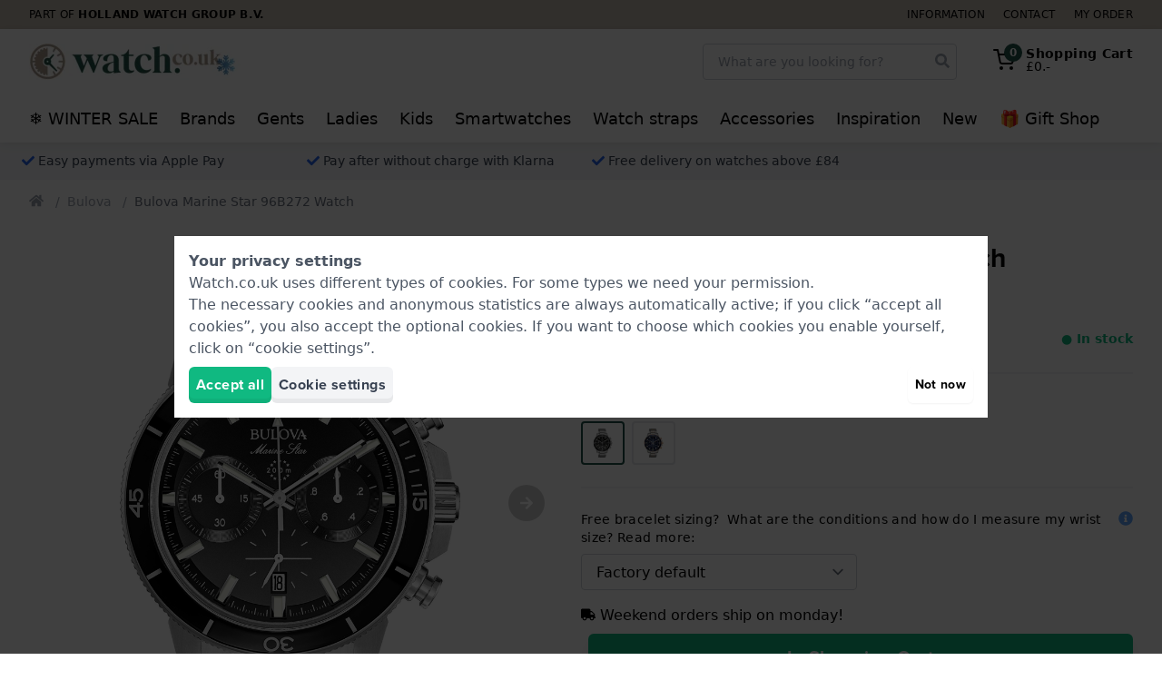

--- FILE ---
content_type: text/html; charset=utf-8
request_url: https://www.watch.co.uk/cross-products/349351/SameSeries/
body_size: 4428
content:
<h4 class="text-xl font-bold mb-6 md:text-2xl"  id="same-series" >Also available in this series</h4>
<div>
    <div class="cross-products-slider">
        <div id="SameSeries-cross-products-slider-inner">
                            <div>
                    <a
    href="https://www.watch.co.uk/bulova-marine-star-steel-chronohraph-with-date-96b272.htm"
    class="block bg-white rounded border border-gray-200 lg:hover:border-gray-300 shadow-sm p-2 transition ring-gray-400 ring-opacity-20 lg:hover:ring-4 relative"
    onclick="dataLayer.push({&quot;event&quot;:&quot;productSameSerie&quot;,&quot;productName&quot;:&quot;96B272&quot;,&quot;item_list_name&quot;:&quot;SameSeries&quot;,&quot;ecommerce&quot;:{&quot;products&quot;:[{&quot;name&quot;:&quot;Bulova Marine Star 96B272 Watch&quot;,&quot;id&quot;:&quot;96B272&quot;,&quot;real_id&quot;:349351,&quot;brand&quot;:&quot;Bulova&quot;,&quot;category&quot;:&quot;Watches&quot;,&quot;variant&quot;:&quot;eav.attribute-values.black&quot;,&quot;price&quot;:&quot;349.00&quot;,&quot;quantity&quot;:1,&quot;item_brand&quot;:&quot;Bulova&quot;,&quot;item_category&quot;:&quot;Watches&quot;,&quot;item_variant&quot;:&quot;eav.attribute-values.black&quot;,&quot;item_id&quot;:&quot;96B272&quot;,&quot;item_name&quot;:&quot;Bulova Marine Star 96B272 Watch&quot;}]}}); dataLayer.push({&quot;event&quot;:&quot;productClick&quot;,&quot;ecommerce&quot;:{&quot;products&quot;:{&quot;name&quot;:&quot;Montre Bulova Marine Star 96B272&quot;,&quot;id&quot;:&quot;96B272&quot;,&quot;price&quot;:&quot;\u20ac\u00a0349,00&quot;,&quot;brand&quot;:&quot;Bulova&quot;,&quot;variant&quot;:&quot;Noir&quot;,&quot;category&quot;:&quot;Montres&quot;,&quot;position&quot;:&quot;&quot;}},&quot;eventCallback&quot;:function() { if (! event.ctrlKey &amp;&amp; ! event.metaKey) { document.location = &#039;https://www.watch.co.uk/bulova-marine-star-steel-chronohraph-with-date-96b272.htm&#039;; event.preventDefault(); }; }});"
    aria-label="Bulova Marine Star 96B272 Watch"
    data-card-product-id="349351">
    <div class="mb-2 pb-[100%] relative">
        <div class="absolute inset-0 z-10">
            <picture >
                <img src="https://www.watch.co.uk/pictures/bulova-marine-star-96b272-10851185.jpg"  loading="lazy"   alt="Bulova Marine Star 96B272 Watch"   class="max-w-full max-h-full mx-auto"          height="225"   width="225"             
        >
    </picture>
        </div>

        
        <span style="display: none;" class="card-product-free-gift z-20 absolute bottom-0 right-0 flex h-10 w-10 rounded-full items-center justify-center bg-blue-500 text-white shadow shadow-blue-500">
            <span class="text-base"><svg class="icon" fill="currentColor" xmlns="http://www.w3.org/2000/svg" viewBox="0 0 512 512">
    <path
        d="M32 448c0 17.7 14.3 32 32 32h160V320H32v128zm256 32h160c17.7 0 32-14.3 32-32V320H288v160zm192-320h-42.1c6.2-12.1 10.1-25.5 10.1-40 0-48.5-39.5-88-88-88-41.6 0-68.5 21.3-103 68.3-34.5-47-61.4-68.3-103-68.3-48.5 0-88 39.5-88 88 0 14.5 3.8 27.9 10.1 40H32c-17.7 0-32 14.3-32 32v80c0 8.8 7.2 16 16 16h480c8.8 0 16-7.2 16-16v-80c0-17.7-14.3-32-32-32zm-326.1 0c-22.1 0-40-17.9-40-40s17.9-40 40-40c19.9 0 34.6 3.3 86.1 80h-86.1zm206.1 0h-86.1c51.4-76.5 65.7-80 86.1-80 22.1 0 40 17.9 40 40s-17.9 40-40 40z"/>
</svg>
</span>
        </span>
    </div>
    <div class="flex flex-col items-center justify-center font-heading text-sm leading-4 text-center space-y-1 lg:space-y-2">
        <strong class="block text-base">
            Bulova
        </strong>
        <span class="block text-gray-600">
            96B272
        </span>
        <div class="flex items-center">
            <p class="line-clamp-3 h-12">
                Marine Star 45 mm Steel Chronohraph with Date
            </p>
        </div>
                    <div class="text-base flex items-baseline justify-center">
                                                        <span class="px-1 font-medium text-lg">
                        £315.-                    </span>
                            </div>

            <div class="block leading-none text-gray-700 h-10">
                <div class="text-sm font-bold">
            <span
            class="text-green-500"
                    >
            ● In stock

                    </span>
    </div>
            </div>

                            <span class="flex items-center cursor-pointer group text-sm"
    x-data="window.App.Compare.Checkbox(349351, 'https://www.watch.co.uk/compare/', false)"
    x-on:click.prevent.stop="toggle($dispatch, 'Bulova Marine Star 96B272 Watch')"
    x-on:compare-refresh.window="checkBoxRefresh($event.detail, $refs)">

    <span x-show="! error">
        <span class="text-base" x-show="checked"><svg class="icon" fill="currentColor" xmlns="http://www.w3.org/2000/svg"
     viewBox="0 0 448 512">
    <path
        d="M400 480H48c-26.5 0-48-21.5-48-48V80c0-26.5 21.5-48 48-48h352c26.5 0 48 21.5 48 48v352c0 26.5-21.5 48-48 48zm-204.7-98.1l184-184c6.2-6.2 6.2-16.4 0-22.6l-22.6-22.6c-6.2-6.2-16.4-6.2-22.6 0L184 302.7l-70.1-70.1c-6.2-6.2-16.4-6.2-22.6 0l-22.6 22.6c-6.2 6.2-6.2 16.4 0 22.6l104 104c6.2 6.3 16.4 6.3 22.6 0z"/>
</svg>
</span>
        <span class="text-base text-gray-300 group-hover:text-gray-500 transition" x-show="! checked"><svg class="icon" fill="currentColor" xmlns="http://www.w3.org/2000/svg"
     viewBox="0 0 448 512">
    <path
        d="M400 32H48C21.5 32 0 53.5 0 80v352c0 26.5 21.5 48 48 48h352c26.5 0 48-21.5 48-48V80c0-26.5-21.5-48-48-48zm-6 400H54c-3.3 0-6-2.7-6-6V86c0-3.3 2.7-6 6-6h340c3.3 0 6 2.7 6 6v340c0 3.3-2.7 6-6 6z"/>
</svg>
</span>
        <span class="group-hover:underline ml-1">Compare</span>
    </span>

    <span class="text-red-500" x-show="error" x-cloak>Error</span>
</span>
            
            <span class="btn btn--green btn--outlined w-full text-sm font-medium py-2">
                View Product
            </span>
            </div>

    <div class="card-product-ribbons"></div>
</a>
                </div>
                            <div>
                    <a
    href="https://www.watch.co.uk/bulova-marine-star-series-b-steel-quartz-watch-with-blue-mop-dial-and-diamonds-96p248.htm"
    class="block bg-white rounded border border-gray-200 lg:hover:border-gray-300 shadow-sm p-2 transition ring-gray-400 ring-opacity-20 lg:hover:ring-4 relative"
    onclick="dataLayer.push({&quot;event&quot;:&quot;productSameSerie&quot;,&quot;productName&quot;:&quot;96P248&quot;,&quot;item_list_name&quot;:&quot;SameSeries&quot;,&quot;ecommerce&quot;:{&quot;products&quot;:[{&quot;name&quot;:&quot;Bulova Marine Star 96P248 Marine Star Series B Watch&quot;,&quot;id&quot;:&quot;96P248&quot;,&quot;real_id&quot;:623045,&quot;brand&quot;:&quot;Bulova&quot;,&quot;category&quot;:&quot;Watches&quot;,&quot;variant&quot;:&quot;eav.attribute-values.silver&quot;,&quot;price&quot;:&quot;249.00&quot;,&quot;quantity&quot;:1,&quot;item_brand&quot;:&quot;Bulova&quot;,&quot;item_category&quot;:&quot;Watches&quot;,&quot;item_variant&quot;:&quot;eav.attribute-values.silver&quot;,&quot;item_id&quot;:&quot;96P248&quot;,&quot;item_name&quot;:&quot;Bulova Marine Star 96P248 Marine Star Series B Watch&quot;}]}}); dataLayer.push({&quot;event&quot;:&quot;productClick&quot;,&quot;ecommerce&quot;:{&quot;products&quot;:{&quot;name&quot;:&quot;Reloj Bulova Marine Star 96P248 Marine Star Series B&quot;,&quot;id&quot;:&quot;96P248&quot;,&quot;price&quot;:&quot;\u20ac\u00a0249,00&quot;,&quot;brand&quot;:&quot;Bulova&quot;,&quot;variant&quot;:&quot;Plateado&quot;,&quot;category&quot;:&quot;Relojs&quot;,&quot;position&quot;:&quot;&quot;}},&quot;eventCallback&quot;:function() { if (! event.ctrlKey &amp;&amp; ! event.metaKey) { document.location = &#039;https://www.watch.co.uk/bulova-marine-star-series-b-steel-quartz-watch-with-blue-mop-dial-and-diamonds-96p248.htm&#039;; event.preventDefault(); }; }});"
    aria-label="Bulova Marine Star 96P248 Marine Star Series B Watch"
    data-card-product-id="623045">
    <div class="mb-2 pb-[100%] relative">
        <div class="absolute inset-0 z-10">
            <picture >
            <source srcset="https://www.watch.co.uk/pictures/bulova-96p248-marine-star-series-b-15874454.webp" type="image/webp">
                <img src="https://www.watch.co.uk/pictures/bulova-96p248-marine-star-series-b-15874442.jpg"  loading="lazy"   alt="Bulova Marine Star 96P248 Marine Star Series B Watch"   class="max-w-full max-h-full mx-auto"          height="225"   width="225"             
        >
    </picture>
        </div>

        
        <span style="display: none;" class="card-product-free-gift z-20 absolute bottom-0 right-0 flex h-10 w-10 rounded-full items-center justify-center bg-blue-500 text-white shadow shadow-blue-500">
            <span class="text-base"><svg class="icon" fill="currentColor" xmlns="http://www.w3.org/2000/svg" viewBox="0 0 512 512">
    <path
        d="M32 448c0 17.7 14.3 32 32 32h160V320H32v128zm256 32h160c17.7 0 32-14.3 32-32V320H288v160zm192-320h-42.1c6.2-12.1 10.1-25.5 10.1-40 0-48.5-39.5-88-88-88-41.6 0-68.5 21.3-103 68.3-34.5-47-61.4-68.3-103-68.3-48.5 0-88 39.5-88 88 0 14.5 3.8 27.9 10.1 40H32c-17.7 0-32 14.3-32 32v80c0 8.8 7.2 16 16 16h480c8.8 0 16-7.2 16-16v-80c0-17.7-14.3-32-32-32zm-326.1 0c-22.1 0-40-17.9-40-40s17.9-40 40-40c19.9 0 34.6 3.3 86.1 80h-86.1zm206.1 0h-86.1c51.4-76.5 65.7-80 86.1-80 22.1 0 40 17.9 40 40s-17.9 40-40 40z"/>
</svg>
</span>
        </span>
    </div>
    <div class="flex flex-col items-center justify-center font-heading text-sm leading-4 text-center space-y-1 lg:space-y-2">
        <strong class="block text-base">
            Bulova
        </strong>
        <span class="block text-gray-600">
            96P248
        </span>
        <div class="flex items-center">
            <p class="line-clamp-3 h-12">
                Marine Star Series B 36 mm Steel quartz watch with blue MOP dial and diamonds
            </p>
        </div>
                    <div class="text-base flex items-baseline justify-center">
                                                        <span class="px-1 font-medium text-lg">
                        £225.-                    </span>
                            </div>

            <div class="block leading-none text-gray-700 h-10">
                <div class="text-sm font-bold">
            <span
            class="text-green-500"
                    >
            ● In stock

                    </span>
    </div>
            </div>

                            <span class="flex items-center cursor-pointer group text-sm"
    x-data="window.App.Compare.Checkbox(623045, 'https://www.watch.co.uk/compare/', false)"
    x-on:click.prevent.stop="toggle($dispatch, 'Bulova Marine Star 96P248 Marine Star Series B Watch')"
    x-on:compare-refresh.window="checkBoxRefresh($event.detail, $refs)">

    <span x-show="! error">
        <span class="text-base" x-show="checked"><svg class="icon" fill="currentColor" xmlns="http://www.w3.org/2000/svg"
     viewBox="0 0 448 512">
    <path
        d="M400 480H48c-26.5 0-48-21.5-48-48V80c0-26.5 21.5-48 48-48h352c26.5 0 48 21.5 48 48v352c0 26.5-21.5 48-48 48zm-204.7-98.1l184-184c6.2-6.2 6.2-16.4 0-22.6l-22.6-22.6c-6.2-6.2-16.4-6.2-22.6 0L184 302.7l-70.1-70.1c-6.2-6.2-16.4-6.2-22.6 0l-22.6 22.6c-6.2 6.2-6.2 16.4 0 22.6l104 104c6.2 6.3 16.4 6.3 22.6 0z"/>
</svg>
</span>
        <span class="text-base text-gray-300 group-hover:text-gray-500 transition" x-show="! checked"><svg class="icon" fill="currentColor" xmlns="http://www.w3.org/2000/svg"
     viewBox="0 0 448 512">
    <path
        d="M400 32H48C21.5 32 0 53.5 0 80v352c0 26.5 21.5 48 48 48h352c26.5 0 48-21.5 48-48V80c0-26.5-21.5-48-48-48zm-6 400H54c-3.3 0-6-2.7-6-6V86c0-3.3 2.7-6 6-6h340c3.3 0 6 2.7 6 6v340c0 3.3-2.7 6-6 6z"/>
</svg>
</span>
        <span class="group-hover:underline ml-1">Compare</span>
    </span>

    <span class="text-red-500" x-show="error" x-cloak>Error</span>
</span>
            
            <span class="btn btn--green btn--outlined w-full text-sm font-medium py-2">
                View Product
            </span>
            </div>

    <div class="card-product-ribbons"></div>
</a>
                </div>
                            <div>
                    <a
    href="https://www.watch.co.uk/bulova-marine-star-series-b-steel-quartz-watch-with-blue-mop-dial-and-diamonds-98p227.htm"
    class="block bg-white rounded border border-gray-200 lg:hover:border-gray-300 shadow-sm p-2 transition ring-gray-400 ring-opacity-20 lg:hover:ring-4 relative"
    onclick="dataLayer.push({&quot;event&quot;:&quot;productSameSerie&quot;,&quot;productName&quot;:&quot;98P227&quot;,&quot;item_list_name&quot;:&quot;SameSeries&quot;,&quot;ecommerce&quot;:{&quot;products&quot;:[{&quot;name&quot;:&quot;Bulova Marine Star 98P227 Marine Star Series B Watch&quot;,&quot;id&quot;:&quot;98P227&quot;,&quot;real_id&quot;:623048,&quot;brand&quot;:&quot;Bulova&quot;,&quot;category&quot;:&quot;Watches&quot;,&quot;variant&quot;:&quot;eav.attribute-values.bicolor&quot;,&quot;price&quot;:&quot;269.00&quot;,&quot;quantity&quot;:1,&quot;item_brand&quot;:&quot;Bulova&quot;,&quot;item_category&quot;:&quot;Watches&quot;,&quot;item_variant&quot;:&quot;eav.attribute-values.bicolor&quot;,&quot;item_id&quot;:&quot;98P227&quot;,&quot;item_name&quot;:&quot;Bulova Marine Star 98P227 Marine Star Series B Watch&quot;}]}}); dataLayer.push({&quot;event&quot;:&quot;productClick&quot;,&quot;ecommerce&quot;:{&quot;products&quot;:{&quot;name&quot;:&quot;Reloj Bulova Marine Star 98P227 Marine Star Series B&quot;,&quot;id&quot;:&quot;98P227&quot;,&quot;price&quot;:&quot;\u20ac\u00a0269,00&quot;,&quot;brand&quot;:&quot;Bulova&quot;,&quot;variant&quot;:&quot;Bicolor&quot;,&quot;category&quot;:&quot;Relojs&quot;,&quot;position&quot;:&quot;&quot;}},&quot;eventCallback&quot;:function() { if (! event.ctrlKey &amp;&amp; ! event.metaKey) { document.location = &#039;https://www.watch.co.uk/bulova-marine-star-series-b-steel-quartz-watch-with-blue-mop-dial-and-diamonds-98p227.htm&#039;; event.preventDefault(); }; }});"
    aria-label="Bulova Marine Star 98P227 Marine Star Series B Watch"
    data-card-product-id="623048">
    <div class="mb-2 pb-[100%] relative">
        <div class="absolute inset-0 z-10">
            <picture >
            <source srcset="https://www.watch.co.uk/pictures/bulova-98p227-marine-star-series-b-15874799.webp" type="image/webp">
                <img src="https://www.watch.co.uk/pictures/bulova-98p227-marine-star-series-b-15874790.jpg"  loading="lazy"   alt="Bulova Marine Star 98P227 Marine Star Series B Watch"   class="max-w-full max-h-full mx-auto"          height="225"   width="225"             
        >
    </picture>
        </div>

        
        <span style="display: none;" class="card-product-free-gift z-20 absolute bottom-0 right-0 flex h-10 w-10 rounded-full items-center justify-center bg-blue-500 text-white shadow shadow-blue-500">
            <span class="text-base"><svg class="icon" fill="currentColor" xmlns="http://www.w3.org/2000/svg" viewBox="0 0 512 512">
    <path
        d="M32 448c0 17.7 14.3 32 32 32h160V320H32v128zm256 32h160c17.7 0 32-14.3 32-32V320H288v160zm192-320h-42.1c6.2-12.1 10.1-25.5 10.1-40 0-48.5-39.5-88-88-88-41.6 0-68.5 21.3-103 68.3-34.5-47-61.4-68.3-103-68.3-48.5 0-88 39.5-88 88 0 14.5 3.8 27.9 10.1 40H32c-17.7 0-32 14.3-32 32v80c0 8.8 7.2 16 16 16h480c8.8 0 16-7.2 16-16v-80c0-17.7-14.3-32-32-32zm-326.1 0c-22.1 0-40-17.9-40-40s17.9-40 40-40c19.9 0 34.6 3.3 86.1 80h-86.1zm206.1 0h-86.1c51.4-76.5 65.7-80 86.1-80 22.1 0 40 17.9 40 40s-17.9 40-40 40z"/>
</svg>
</span>
        </span>
    </div>
    <div class="flex flex-col items-center justify-center font-heading text-sm leading-4 text-center space-y-1 lg:space-y-2">
        <strong class="block text-base">
            Bulova
        </strong>
        <span class="block text-gray-600">
            98P227
        </span>
        <div class="flex items-center">
            <p class="line-clamp-3 h-12">
                Marine Star Series B 36 mm Steel quartz watch with blue MOP dial and diamonds
            </p>
        </div>
                    <div class="text-base flex items-baseline justify-center">
                                                        <span class="px-1 font-medium text-lg">
                        £243.-                    </span>
                            </div>

            <div class="block leading-none text-gray-700 h-10">
                <div class="text-sm font-bold">
            <span
            class="text-green-500"
                    >
            ● In stock

                    </span>
    </div>
            </div>

                            <span class="flex items-center cursor-pointer group text-sm"
    x-data="window.App.Compare.Checkbox(623048, 'https://www.watch.co.uk/compare/', false)"
    x-on:click.prevent.stop="toggle($dispatch, 'Bulova Marine Star 98P227 Marine Star Series B Watch')"
    x-on:compare-refresh.window="checkBoxRefresh($event.detail, $refs)">

    <span x-show="! error">
        <span class="text-base" x-show="checked"><svg class="icon" fill="currentColor" xmlns="http://www.w3.org/2000/svg"
     viewBox="0 0 448 512">
    <path
        d="M400 480H48c-26.5 0-48-21.5-48-48V80c0-26.5 21.5-48 48-48h352c26.5 0 48 21.5 48 48v352c0 26.5-21.5 48-48 48zm-204.7-98.1l184-184c6.2-6.2 6.2-16.4 0-22.6l-22.6-22.6c-6.2-6.2-16.4-6.2-22.6 0L184 302.7l-70.1-70.1c-6.2-6.2-16.4-6.2-22.6 0l-22.6 22.6c-6.2 6.2-6.2 16.4 0 22.6l104 104c6.2 6.3 16.4 6.3 22.6 0z"/>
</svg>
</span>
        <span class="text-base text-gray-300 group-hover:text-gray-500 transition" x-show="! checked"><svg class="icon" fill="currentColor" xmlns="http://www.w3.org/2000/svg"
     viewBox="0 0 448 512">
    <path
        d="M400 32H48C21.5 32 0 53.5 0 80v352c0 26.5 21.5 48 48 48h352c26.5 0 48-21.5 48-48V80c0-26.5-21.5-48-48-48zm-6 400H54c-3.3 0-6-2.7-6-6V86c0-3.3 2.7-6 6-6h340c3.3 0 6 2.7 6 6v340c0 3.3-2.7 6-6 6z"/>
</svg>
</span>
        <span class="group-hover:underline ml-1">Compare</span>
    </span>

    <span class="text-red-500" x-show="error" x-cloak>Error</span>
</span>
            
            <span class="btn btn--green btn--outlined w-full text-sm font-medium py-2">
                View Product
            </span>
            </div>

    <div class="card-product-ribbons"></div>
</a>
                </div>
                            <div>
                    <a
    href="https://www.watch.co.uk/bulova-marine-star-series-b-steel-chronohraph-with-date-96b465.htm"
    class="block bg-white rounded border border-gray-200 lg:hover:border-gray-300 shadow-sm p-2 transition ring-gray-400 ring-opacity-20 lg:hover:ring-4 relative"
    onclick="dataLayer.push({&quot;event&quot;:&quot;productSameSerie&quot;,&quot;productName&quot;:&quot;96B465&quot;,&quot;item_list_name&quot;:&quot;SameSeries&quot;,&quot;ecommerce&quot;:{&quot;products&quot;:[{&quot;name&quot;:&quot;Bulova Marine Star 96B465 Marine Star - Series B Watch&quot;,&quot;id&quot;:&quot;96B465&quot;,&quot;real_id&quot;:663962,&quot;brand&quot;:&quot;Bulova&quot;,&quot;category&quot;:&quot;Watches&quot;,&quot;variant&quot;:&quot;eav.attribute-values.green&quot;,&quot;price&quot;:&quot;349.00&quot;,&quot;quantity&quot;:1,&quot;item_brand&quot;:&quot;Bulova&quot;,&quot;item_category&quot;:&quot;Watches&quot;,&quot;item_variant&quot;:&quot;eav.attribute-values.green&quot;,&quot;item_id&quot;:&quot;96B465&quot;,&quot;item_name&quot;:&quot;Bulova Marine Star 96B465 Marine Star - Series B Watch&quot;}]}}); dataLayer.push({&quot;event&quot;:&quot;productClick&quot;,&quot;ecommerce&quot;:{&quot;products&quot;:{&quot;name&quot;:&quot;Montre Bulova Marine Star 96B465 Marine Star - Series B&quot;,&quot;id&quot;:&quot;96B465&quot;,&quot;price&quot;:&quot;\u20ac\u00a0349,00&quot;,&quot;brand&quot;:&quot;Bulova&quot;,&quot;variant&quot;:&quot;Vert&quot;,&quot;category&quot;:&quot;Montres&quot;,&quot;position&quot;:&quot;&quot;}},&quot;eventCallback&quot;:function() { if (! event.ctrlKey &amp;&amp; ! event.metaKey) { document.location = &#039;https://www.watch.co.uk/bulova-marine-star-series-b-steel-chronohraph-with-date-96b465.htm&#039;; event.preventDefault(); }; }});"
    aria-label="Bulova Marine Star 96B465 Marine Star - Series B Watch"
    data-card-product-id="663962">
    <div class="mb-2 pb-[100%] relative">
        <div class="absolute inset-0 z-10">
            <picture >
            <source srcset="https://www.watch.co.uk/pictures/bulova-96b465-marine-star-series-b-17400407.webp" type="image/webp">
                <img src="https://www.watch.co.uk/pictures/bulova-96b465-marine-star-series-b-17400404.jpg"  loading="lazy"   alt="Bulova Marine Star 96B465 Marine Star - Series B Watch"   class="max-w-full max-h-full mx-auto"          height="225"   width="225"             
        >
    </picture>
        </div>

        
        <span style="display: none;" class="card-product-free-gift z-20 absolute bottom-0 right-0 flex h-10 w-10 rounded-full items-center justify-center bg-blue-500 text-white shadow shadow-blue-500">
            <span class="text-base"><svg class="icon" fill="currentColor" xmlns="http://www.w3.org/2000/svg" viewBox="0 0 512 512">
    <path
        d="M32 448c0 17.7 14.3 32 32 32h160V320H32v128zm256 32h160c17.7 0 32-14.3 32-32V320H288v160zm192-320h-42.1c6.2-12.1 10.1-25.5 10.1-40 0-48.5-39.5-88-88-88-41.6 0-68.5 21.3-103 68.3-34.5-47-61.4-68.3-103-68.3-48.5 0-88 39.5-88 88 0 14.5 3.8 27.9 10.1 40H32c-17.7 0-32 14.3-32 32v80c0 8.8 7.2 16 16 16h480c8.8 0 16-7.2 16-16v-80c0-17.7-14.3-32-32-32zm-326.1 0c-22.1 0-40-17.9-40-40s17.9-40 40-40c19.9 0 34.6 3.3 86.1 80h-86.1zm206.1 0h-86.1c51.4-76.5 65.7-80 86.1-80 22.1 0 40 17.9 40 40s-17.9 40-40 40z"/>
</svg>
</span>
        </span>
    </div>
    <div class="flex flex-col items-center justify-center font-heading text-sm leading-4 text-center space-y-1 lg:space-y-2">
        <strong class="block text-base">
            Bulova
        </strong>
        <span class="block text-gray-600">
            96B465
        </span>
        <div class="flex items-center">
            <p class="line-clamp-3 h-12">
                Marine Star - Series B 43 mm Steel Chronohraph with Date
            </p>
        </div>
                    <div class="text-base flex items-baseline justify-center">
                                                        <span class="px-1 font-medium text-lg">
                        £315.-                    </span>
                            </div>

            <div class="block leading-none text-gray-700 h-10">
                <div class="text-sm font-bold">
            <span
            class="text-green-500"
                    >
            ● In stock

                    </span>
    </div>
            </div>

                            <span class="flex items-center cursor-pointer group text-sm"
    x-data="window.App.Compare.Checkbox(663962, 'https://www.watch.co.uk/compare/', false)"
    x-on:click.prevent.stop="toggle($dispatch, 'Bulova Marine Star 96B465 Marine Star - Series B Watch')"
    x-on:compare-refresh.window="checkBoxRefresh($event.detail, $refs)">

    <span x-show="! error">
        <span class="text-base" x-show="checked"><svg class="icon" fill="currentColor" xmlns="http://www.w3.org/2000/svg"
     viewBox="0 0 448 512">
    <path
        d="M400 480H48c-26.5 0-48-21.5-48-48V80c0-26.5 21.5-48 48-48h352c26.5 0 48 21.5 48 48v352c0 26.5-21.5 48-48 48zm-204.7-98.1l184-184c6.2-6.2 6.2-16.4 0-22.6l-22.6-22.6c-6.2-6.2-16.4-6.2-22.6 0L184 302.7l-70.1-70.1c-6.2-6.2-16.4-6.2-22.6 0l-22.6 22.6c-6.2 6.2-6.2 16.4 0 22.6l104 104c6.2 6.3 16.4 6.3 22.6 0z"/>
</svg>
</span>
        <span class="text-base text-gray-300 group-hover:text-gray-500 transition" x-show="! checked"><svg class="icon" fill="currentColor" xmlns="http://www.w3.org/2000/svg"
     viewBox="0 0 448 512">
    <path
        d="M400 32H48C21.5 32 0 53.5 0 80v352c0 26.5 21.5 48 48 48h352c26.5 0 48-21.5 48-48V80c0-26.5-21.5-48-48-48zm-6 400H54c-3.3 0-6-2.7-6-6V86c0-3.3 2.7-6 6-6h340c3.3 0 6 2.7 6 6v340c0 3.3-2.7 6-6 6z"/>
</svg>
</span>
        <span class="group-hover:underline ml-1">Compare</span>
    </span>

    <span class="text-red-500" x-show="error" x-cloak>Error</span>
</span>
            
            <span class="btn btn--green btn--outlined w-full text-sm font-medium py-2">
                View Product
            </span>
            </div>

    <div class="card-product-ribbons"></div>
</a>
                </div>
                            <div>
                    <a
    href="https://www.watch.co.uk/bulova-marine-star-series-b-steel-chronohraph-with-date-96b466.htm"
    class="block bg-white rounded border border-gray-200 lg:hover:border-gray-300 shadow-sm p-2 transition ring-gray-400 ring-opacity-20 lg:hover:ring-4 relative"
    onclick="dataLayer.push({&quot;event&quot;:&quot;productSameSerie&quot;,&quot;productName&quot;:&quot;96B466&quot;,&quot;item_list_name&quot;:&quot;SameSeries&quot;,&quot;ecommerce&quot;:{&quot;products&quot;:[{&quot;name&quot;:&quot;Bulova Marine Star 96B466 Marine Star - Series B Watch&quot;,&quot;id&quot;:&quot;96B466&quot;,&quot;real_id&quot;:663965,&quot;brand&quot;:&quot;Bulova&quot;,&quot;category&quot;:&quot;Watches&quot;,&quot;variant&quot;:&quot;eav.attribute-values.blue&quot;,&quot;price&quot;:&quot;349.00&quot;,&quot;quantity&quot;:1,&quot;item_brand&quot;:&quot;Bulova&quot;,&quot;item_category&quot;:&quot;Watches&quot;,&quot;item_variant&quot;:&quot;eav.attribute-values.blue&quot;,&quot;item_id&quot;:&quot;96B466&quot;,&quot;item_name&quot;:&quot;Bulova Marine Star 96B466 Marine Star - Series B Watch&quot;}]}}); dataLayer.push({&quot;event&quot;:&quot;productClick&quot;,&quot;ecommerce&quot;:{&quot;products&quot;:{&quot;name&quot;:&quot;Orologio Bulova Marine Star 96B466 Marine Star - Series B&quot;,&quot;id&quot;:&quot;96B466&quot;,&quot;price&quot;:&quot;\u20ac\u00a0349,00&quot;,&quot;brand&quot;:&quot;Bulova&quot;,&quot;variant&quot;:&quot;Azzurro o blu&quot;,&quot;category&quot;:&quot;Orologios&quot;,&quot;position&quot;:&quot;&quot;}},&quot;eventCallback&quot;:function() { if (! event.ctrlKey &amp;&amp; ! event.metaKey) { document.location = &#039;https://www.watch.co.uk/bulova-marine-star-series-b-steel-chronohraph-with-date-96b466.htm&#039;; event.preventDefault(); }; }});"
    aria-label="Bulova Marine Star 96B466 Marine Star - Series B Watch"
    data-card-product-id="663965">
    <div class="mb-2 pb-[100%] relative">
        <div class="absolute inset-0 z-10">
            <picture >
            <source srcset="https://www.watch.co.uk/pictures/bulova-96b466-marine-star-series-b-17400482.webp" type="image/webp">
                <img src="https://www.watch.co.uk/pictures/bulova-96b466-marine-star-series-b-17400476.jpg"  loading="lazy"   alt="Bulova Marine Star 96B466 Marine Star - Series B Watch"   class="max-w-full max-h-full mx-auto"          height="225"   width="225"             
        >
    </picture>
        </div>

        
        <span style="display: none;" class="card-product-free-gift z-20 absolute bottom-0 right-0 flex h-10 w-10 rounded-full items-center justify-center bg-blue-500 text-white shadow shadow-blue-500">
            <span class="text-base"><svg class="icon" fill="currentColor" xmlns="http://www.w3.org/2000/svg" viewBox="0 0 512 512">
    <path
        d="M32 448c0 17.7 14.3 32 32 32h160V320H32v128zm256 32h160c17.7 0 32-14.3 32-32V320H288v160zm192-320h-42.1c6.2-12.1 10.1-25.5 10.1-40 0-48.5-39.5-88-88-88-41.6 0-68.5 21.3-103 68.3-34.5-47-61.4-68.3-103-68.3-48.5 0-88 39.5-88 88 0 14.5 3.8 27.9 10.1 40H32c-17.7 0-32 14.3-32 32v80c0 8.8 7.2 16 16 16h480c8.8 0 16-7.2 16-16v-80c0-17.7-14.3-32-32-32zm-326.1 0c-22.1 0-40-17.9-40-40s17.9-40 40-40c19.9 0 34.6 3.3 86.1 80h-86.1zm206.1 0h-86.1c51.4-76.5 65.7-80 86.1-80 22.1 0 40 17.9 40 40s-17.9 40-40 40z"/>
</svg>
</span>
        </span>
    </div>
    <div class="flex flex-col items-center justify-center font-heading text-sm leading-4 text-center space-y-1 lg:space-y-2">
        <strong class="block text-base">
            Bulova
        </strong>
        <span class="block text-gray-600">
            96B466
        </span>
        <div class="flex items-center">
            <p class="line-clamp-3 h-12">
                Marine Star - Series B 43 mm Steel Chronohraph with Date
            </p>
        </div>
                    <div class="text-base flex items-baseline justify-center">
                                                        <span class="px-1 font-medium text-lg">
                        £315.-                    </span>
                            </div>

            <div class="block leading-none text-gray-700 h-10">
                <div class="text-sm font-bold">
            <span
            class="text-green-500"
                    >
            ● In stock

                    </span>
    </div>
            </div>

                            <span class="flex items-center cursor-pointer group text-sm"
    x-data="window.App.Compare.Checkbox(663965, 'https://www.watch.co.uk/compare/', false)"
    x-on:click.prevent.stop="toggle($dispatch, 'Bulova Marine Star 96B466 Marine Star - Series B Watch')"
    x-on:compare-refresh.window="checkBoxRefresh($event.detail, $refs)">

    <span x-show="! error">
        <span class="text-base" x-show="checked"><svg class="icon" fill="currentColor" xmlns="http://www.w3.org/2000/svg"
     viewBox="0 0 448 512">
    <path
        d="M400 480H48c-26.5 0-48-21.5-48-48V80c0-26.5 21.5-48 48-48h352c26.5 0 48 21.5 48 48v352c0 26.5-21.5 48-48 48zm-204.7-98.1l184-184c6.2-6.2 6.2-16.4 0-22.6l-22.6-22.6c-6.2-6.2-16.4-6.2-22.6 0L184 302.7l-70.1-70.1c-6.2-6.2-16.4-6.2-22.6 0l-22.6 22.6c-6.2 6.2-6.2 16.4 0 22.6l104 104c6.2 6.3 16.4 6.3 22.6 0z"/>
</svg>
</span>
        <span class="text-base text-gray-300 group-hover:text-gray-500 transition" x-show="! checked"><svg class="icon" fill="currentColor" xmlns="http://www.w3.org/2000/svg"
     viewBox="0 0 448 512">
    <path
        d="M400 32H48C21.5 32 0 53.5 0 80v352c0 26.5 21.5 48 48 48h352c26.5 0 48-21.5 48-48V80c0-26.5-21.5-48-48-48zm-6 400H54c-3.3 0-6-2.7-6-6V86c0-3.3 2.7-6 6-6h340c3.3 0 6 2.7 6 6v340c0 3.3-2.7 6-6 6z"/>
</svg>
</span>
        <span class="group-hover:underline ml-1">Compare</span>
    </span>

    <span class="text-red-500" x-show="error" x-cloak>Error</span>
</span>
            
            <span class="btn btn--green btn--outlined w-full text-sm font-medium py-2">
                View Product
            </span>
            </div>

    <div class="card-product-ribbons"></div>
</a>
                </div>
                            <div>
                    <a
    href="https://www.watch.co.uk/bulova-marine-star-series-b-steel-chronohraph-with-date-96b467.htm"
    class="block bg-white rounded border border-gray-200 lg:hover:border-gray-300 shadow-sm p-2 transition ring-gray-400 ring-opacity-20 lg:hover:ring-4 relative"
    onclick="dataLayer.push({&quot;event&quot;:&quot;productSameSerie&quot;,&quot;productName&quot;:&quot;96B467&quot;,&quot;item_list_name&quot;:&quot;SameSeries&quot;,&quot;ecommerce&quot;:{&quot;products&quot;:[{&quot;name&quot;:&quot;Bulova Marine Star 96B467 Marine Star - Series B Watch&quot;,&quot;id&quot;:&quot;96B467&quot;,&quot;real_id&quot;:663968,&quot;brand&quot;:&quot;Bulova&quot;,&quot;category&quot;:&quot;Watches&quot;,&quot;variant&quot;:&quot;eav.attribute-values.black&quot;,&quot;price&quot;:&quot;349.00&quot;,&quot;quantity&quot;:1,&quot;item_brand&quot;:&quot;Bulova&quot;,&quot;item_category&quot;:&quot;Watches&quot;,&quot;item_variant&quot;:&quot;eav.attribute-values.black&quot;,&quot;item_id&quot;:&quot;96B467&quot;,&quot;item_name&quot;:&quot;Bulova Marine Star 96B467 Marine Star - Series B Watch&quot;}]}}); dataLayer.push({&quot;event&quot;:&quot;productClick&quot;,&quot;ecommerce&quot;:{&quot;products&quot;:{&quot;name&quot;:&quot;Reloj Bulova Marine Star 96B467 Marine Star - Series B&quot;,&quot;id&quot;:&quot;96B467&quot;,&quot;price&quot;:&quot;\u20ac\u00a0349,00&quot;,&quot;brand&quot;:&quot;Bulova&quot;,&quot;variant&quot;:&quot;Negro&quot;,&quot;category&quot;:&quot;Relojs&quot;,&quot;position&quot;:&quot;&quot;}},&quot;eventCallback&quot;:function() { if (! event.ctrlKey &amp;&amp; ! event.metaKey) { document.location = &#039;https://www.watch.co.uk/bulova-marine-star-series-b-steel-chronohraph-with-date-96b467.htm&#039;; event.preventDefault(); }; }});"
    aria-label="Bulova Marine Star 96B467 Marine Star - Series B Watch"
    data-card-product-id="663968">
    <div class="mb-2 pb-[100%] relative">
        <div class="absolute inset-0 z-10">
            <picture >
            <source srcset="https://www.watch.co.uk/pictures/bulova-96b467-marine-star-series-b-17400539.webp" type="image/webp">
                <img src="https://www.watch.co.uk/pictures/bulova-96b467-marine-star-series-b-17400536.jpg"  loading="lazy"   alt="Bulova Marine Star 96B467 Marine Star - Series B Watch"   class="max-w-full max-h-full mx-auto"          height="225"   width="225"             
        >
    </picture>
        </div>

        
        <span style="display: none;" class="card-product-free-gift z-20 absolute bottom-0 right-0 flex h-10 w-10 rounded-full items-center justify-center bg-blue-500 text-white shadow shadow-blue-500">
            <span class="text-base"><svg class="icon" fill="currentColor" xmlns="http://www.w3.org/2000/svg" viewBox="0 0 512 512">
    <path
        d="M32 448c0 17.7 14.3 32 32 32h160V320H32v128zm256 32h160c17.7 0 32-14.3 32-32V320H288v160zm192-320h-42.1c6.2-12.1 10.1-25.5 10.1-40 0-48.5-39.5-88-88-88-41.6 0-68.5 21.3-103 68.3-34.5-47-61.4-68.3-103-68.3-48.5 0-88 39.5-88 88 0 14.5 3.8 27.9 10.1 40H32c-17.7 0-32 14.3-32 32v80c0 8.8 7.2 16 16 16h480c8.8 0 16-7.2 16-16v-80c0-17.7-14.3-32-32-32zm-326.1 0c-22.1 0-40-17.9-40-40s17.9-40 40-40c19.9 0 34.6 3.3 86.1 80h-86.1zm206.1 0h-86.1c51.4-76.5 65.7-80 86.1-80 22.1 0 40 17.9 40 40s-17.9 40-40 40z"/>
</svg>
</span>
        </span>
    </div>
    <div class="flex flex-col items-center justify-center font-heading text-sm leading-4 text-center space-y-1 lg:space-y-2">
        <strong class="block text-base">
            Bulova
        </strong>
        <span class="block text-gray-600">
            96B467
        </span>
        <div class="flex items-center">
            <p class="line-clamp-3 h-12">
                Marine Star - Series B 43 mm Steel Chronohraph with Date
            </p>
        </div>
                    <div class="text-base flex items-baseline justify-center">
                                                        <span class="px-1 font-medium text-lg">
                        £315.-                    </span>
                            </div>

            <div class="block leading-none text-gray-700 h-10">
                <div class="text-sm font-bold">
            <span
            class="text-green-500"
                    >
            ● In stock

                    </span>
    </div>
            </div>

                            <span class="flex items-center cursor-pointer group text-sm"
    x-data="window.App.Compare.Checkbox(663968, 'https://www.watch.co.uk/compare/', false)"
    x-on:click.prevent.stop="toggle($dispatch, 'Bulova Marine Star 96B467 Marine Star - Series B Watch')"
    x-on:compare-refresh.window="checkBoxRefresh($event.detail, $refs)">

    <span x-show="! error">
        <span class="text-base" x-show="checked"><svg class="icon" fill="currentColor" xmlns="http://www.w3.org/2000/svg"
     viewBox="0 0 448 512">
    <path
        d="M400 480H48c-26.5 0-48-21.5-48-48V80c0-26.5 21.5-48 48-48h352c26.5 0 48 21.5 48 48v352c0 26.5-21.5 48-48 48zm-204.7-98.1l184-184c6.2-6.2 6.2-16.4 0-22.6l-22.6-22.6c-6.2-6.2-16.4-6.2-22.6 0L184 302.7l-70.1-70.1c-6.2-6.2-16.4-6.2-22.6 0l-22.6 22.6c-6.2 6.2-6.2 16.4 0 22.6l104 104c6.2 6.3 16.4 6.3 22.6 0z"/>
</svg>
</span>
        <span class="text-base text-gray-300 group-hover:text-gray-500 transition" x-show="! checked"><svg class="icon" fill="currentColor" xmlns="http://www.w3.org/2000/svg"
     viewBox="0 0 448 512">
    <path
        d="M400 32H48C21.5 32 0 53.5 0 80v352c0 26.5 21.5 48 48 48h352c26.5 0 48-21.5 48-48V80c0-26.5-21.5-48-48-48zm-6 400H54c-3.3 0-6-2.7-6-6V86c0-3.3 2.7-6 6-6h340c3.3 0 6 2.7 6 6v340c0 3.3-2.7 6-6 6z"/>
</svg>
</span>
        <span class="group-hover:underline ml-1">Compare</span>
    </span>

    <span class="text-red-500" x-show="error" x-cloak>Error</span>
</span>
            
            <span class="btn btn--green btn--outlined w-full text-sm font-medium py-2">
                View Product
            </span>
            </div>

    <div class="card-product-ribbons"></div>
</a>
                </div>
                            <div>
                    <a
    href="https://www.watch.co.uk/bulova-marine-star-150th-anniversary-special-edition-high-precision-262-khz-quartz-chronograph-98b451.htm"
    class="block bg-white rounded border border-gray-200 lg:hover:border-gray-300 shadow-sm p-2 transition ring-gray-400 ring-opacity-20 lg:hover:ring-4 relative"
    onclick="dataLayer.push({&quot;event&quot;:&quot;productSameSerie&quot;,&quot;productName&quot;:&quot;98B451&quot;,&quot;item_list_name&quot;:&quot;SameSeries&quot;,&quot;ecommerce&quot;:{&quot;products&quot;:[{&quot;name&quot;:&quot;Bulova Marine Star 98B451 Marine Star - 150th Anniversary Watch&quot;,&quot;id&quot;:&quot;98B451&quot;,&quot;real_id&quot;:681389,&quot;brand&quot;:&quot;Bulova&quot;,&quot;category&quot;:&quot;Watches&quot;,&quot;variant&quot;:&quot;eav.attribute-values.black&quot;,&quot;price&quot;:&quot;695.00&quot;,&quot;quantity&quot;:1,&quot;item_brand&quot;:&quot;Bulova&quot;,&quot;item_category&quot;:&quot;Watches&quot;,&quot;item_variant&quot;:&quot;eav.attribute-values.black&quot;,&quot;item_id&quot;:&quot;98B451&quot;,&quot;item_name&quot;:&quot;Bulova Marine Star 98B451 Marine Star - 150th Anniversary Watch&quot;}]}}); dataLayer.push({&quot;event&quot;:&quot;productClick&quot;,&quot;ecommerce&quot;:{&quot;products&quot;:{&quot;name&quot;:&quot;Reloj Bulova Marine Star 98B451 Marine Star - 150th Anniversary&quot;,&quot;id&quot;:&quot;98B451&quot;,&quot;price&quot;:&quot;\u20ac\u00a0695,00&quot;,&quot;brand&quot;:&quot;Bulova&quot;,&quot;variant&quot;:&quot;Negro&quot;,&quot;category&quot;:&quot;Relojs&quot;,&quot;position&quot;:&quot;&quot;}},&quot;eventCallback&quot;:function() { if (! event.ctrlKey &amp;&amp; ! event.metaKey) { document.location = &#039;https://www.watch.co.uk/bulova-marine-star-150th-anniversary-special-edition-high-precision-262-khz-quartz-chronograph-98b451.htm&#039;; event.preventDefault(); }; }});"
    aria-label="Bulova Marine Star 98B451 Marine Star - 150th Anniversary Watch"
    data-card-product-id="681389">
    <div class="mb-2 pb-[100%] relative">
        <div class="absolute inset-0 z-10">
            <picture >
            <source srcset="https://www.watch.co.uk/pictures/bulova-98b451-marine-star-150th-anniversary-17740583.webp" type="image/webp">
                <img src="https://www.watch.co.uk/pictures/bulova-98b451-marine-star-150th-anniversary-17740580.jpg"  loading="lazy"   alt="Bulova Marine Star 98B451 Marine Star - 150th Anniversary Watch"   class="max-w-full max-h-full mx-auto"          height="225"   width="225"             
        >
    </picture>
        </div>

        
        <span style="display: none;" class="card-product-free-gift z-20 absolute bottom-0 right-0 flex h-10 w-10 rounded-full items-center justify-center bg-blue-500 text-white shadow shadow-blue-500">
            <span class="text-base"><svg class="icon" fill="currentColor" xmlns="http://www.w3.org/2000/svg" viewBox="0 0 512 512">
    <path
        d="M32 448c0 17.7 14.3 32 32 32h160V320H32v128zm256 32h160c17.7 0 32-14.3 32-32V320H288v160zm192-320h-42.1c6.2-12.1 10.1-25.5 10.1-40 0-48.5-39.5-88-88-88-41.6 0-68.5 21.3-103 68.3-34.5-47-61.4-68.3-103-68.3-48.5 0-88 39.5-88 88 0 14.5 3.8 27.9 10.1 40H32c-17.7 0-32 14.3-32 32v80c0 8.8 7.2 16 16 16h480c8.8 0 16-7.2 16-16v-80c0-17.7-14.3-32-32-32zm-326.1 0c-22.1 0-40-17.9-40-40s17.9-40 40-40c19.9 0 34.6 3.3 86.1 80h-86.1zm206.1 0h-86.1c51.4-76.5 65.7-80 86.1-80 22.1 0 40 17.9 40 40s-17.9 40-40 40z"/>
</svg>
</span>
        </span>
    </div>
    <div class="flex flex-col items-center justify-center font-heading text-sm leading-4 text-center space-y-1 lg:space-y-2">
        <strong class="block text-base">
            Bulova
        </strong>
        <span class="block text-gray-600">
            98B451
        </span>
        <div class="flex items-center">
            <p class="line-clamp-3 h-12">
                Marine Star - 150th Anniversary 43 mm Special Edition high precision 262 kHz quartz chronograph
            </p>
        </div>
                    <div class="text-base flex items-baseline justify-center">
                                                        <span class="px-1 font-medium text-lg">
                        £627.-                    </span>
                            </div>

            <div class="block leading-none text-gray-700 h-10">
                <div class="text-sm font-bold">
            <span
            class="text-green-500"
                    >
            ● In stock

                    </span>
    </div>
            </div>

                            <span class="flex items-center cursor-pointer group text-sm"
    x-data="window.App.Compare.Checkbox(681389, 'https://www.watch.co.uk/compare/', false)"
    x-on:click.prevent.stop="toggle($dispatch, 'Bulova Marine Star 98B451 Marine Star - 150th Anniversary Watch')"
    x-on:compare-refresh.window="checkBoxRefresh($event.detail, $refs)">

    <span x-show="! error">
        <span class="text-base" x-show="checked"><svg class="icon" fill="currentColor" xmlns="http://www.w3.org/2000/svg"
     viewBox="0 0 448 512">
    <path
        d="M400 480H48c-26.5 0-48-21.5-48-48V80c0-26.5 21.5-48 48-48h352c26.5 0 48 21.5 48 48v352c0 26.5-21.5 48-48 48zm-204.7-98.1l184-184c6.2-6.2 6.2-16.4 0-22.6l-22.6-22.6c-6.2-6.2-16.4-6.2-22.6 0L184 302.7l-70.1-70.1c-6.2-6.2-16.4-6.2-22.6 0l-22.6 22.6c-6.2 6.2-6.2 16.4 0 22.6l104 104c6.2 6.3 16.4 6.3 22.6 0z"/>
</svg>
</span>
        <span class="text-base text-gray-300 group-hover:text-gray-500 transition" x-show="! checked"><svg class="icon" fill="currentColor" xmlns="http://www.w3.org/2000/svg"
     viewBox="0 0 448 512">
    <path
        d="M400 32H48C21.5 32 0 53.5 0 80v352c0 26.5 21.5 48 48 48h352c26.5 0 48-21.5 48-48V80c0-26.5-21.5-48-48-48zm-6 400H54c-3.3 0-6-2.7-6-6V86c0-3.3 2.7-6 6-6h340c3.3 0 6 2.7 6 6v340c0 3.3-2.7 6-6 6z"/>
</svg>
</span>
        <span class="group-hover:underline ml-1">Compare</span>
    </span>

    <span class="text-red-500" x-show="error" x-cloak>Error</span>
</span>
            
            <span class="btn btn--green btn--outlined w-full text-sm font-medium py-2">
                View Product
            </span>
            </div>

    <div class="card-product-ribbons"></div>
</a>
                </div>
                            <div>
                    <a
    href="https://www.watch.co.uk/bulova-marine-star-two-tone-rose-gents-chronograph-98b301.htm"
    class="block bg-white rounded border border-gray-200 lg:hover:border-gray-300 shadow-sm p-2 transition ring-gray-400 ring-opacity-20 lg:hover:ring-4 relative"
    onclick="dataLayer.push({&quot;event&quot;:&quot;productSameSerie&quot;,&quot;productName&quot;:&quot;98B301&quot;,&quot;item_list_name&quot;:&quot;SameSeries&quot;,&quot;ecommerce&quot;:{&quot;products&quot;:[{&quot;name&quot;:&quot;Bulova Marine Star 98B301 Watch&quot;,&quot;id&quot;:&quot;98B301&quot;,&quot;real_id&quot;:349353,&quot;brand&quot;:&quot;Bulova&quot;,&quot;category&quot;:&quot;Watches&quot;,&quot;variant&quot;:&quot;eav.attribute-values.blue&quot;,&quot;price&quot;:&quot;389.00&quot;,&quot;quantity&quot;:1,&quot;item_brand&quot;:&quot;Bulova&quot;,&quot;item_category&quot;:&quot;Watches&quot;,&quot;item_variant&quot;:&quot;eav.attribute-values.blue&quot;,&quot;item_id&quot;:&quot;98B301&quot;,&quot;item_name&quot;:&quot;Bulova Marine Star 98B301 Watch&quot;}]}}); dataLayer.push({&quot;event&quot;:&quot;productClick&quot;,&quot;ecommerce&quot;:{&quot;products&quot;:{&quot;name&quot;:&quot;Montre Bulova Marine Star 98B301&quot;,&quot;id&quot;:&quot;98B301&quot;,&quot;price&quot;:&quot;\u20ac\u00a0389,00&quot;,&quot;brand&quot;:&quot;Bulova&quot;,&quot;variant&quot;:&quot;Bleu&quot;,&quot;category&quot;:&quot;Montres&quot;,&quot;position&quot;:&quot;&quot;}},&quot;eventCallback&quot;:function() { if (! event.ctrlKey &amp;&amp; ! event.metaKey) { document.location = &#039;https://www.watch.co.uk/bulova-marine-star-two-tone-rose-gents-chronograph-98b301.htm&#039;; event.preventDefault(); }; }});"
    aria-label="Bulova Marine Star 98B301 Watch"
    data-card-product-id="349353">
    <div class="mb-2 pb-[100%] relative">
        <div class="absolute inset-0 z-10">
            <picture >
            <source srcset="https://www.watch.co.uk/pictures/bulova-98b301-marine-star-15630710.webp" type="image/webp">
                <img src="https://www.watch.co.uk/pictures/bulova-98b301-marine-star-15630701.jpg"  loading="lazy"   alt="Bulova Marine Star 98B301 Watch"   class="max-w-full max-h-full mx-auto"          height="225"   width="225"             
        >
    </picture>
        </div>

        
        <span style="display: none;" class="card-product-free-gift z-20 absolute bottom-0 right-0 flex h-10 w-10 rounded-full items-center justify-center bg-blue-500 text-white shadow shadow-blue-500">
            <span class="text-base"><svg class="icon" fill="currentColor" xmlns="http://www.w3.org/2000/svg" viewBox="0 0 512 512">
    <path
        d="M32 448c0 17.7 14.3 32 32 32h160V320H32v128zm256 32h160c17.7 0 32-14.3 32-32V320H288v160zm192-320h-42.1c6.2-12.1 10.1-25.5 10.1-40 0-48.5-39.5-88-88-88-41.6 0-68.5 21.3-103 68.3-34.5-47-61.4-68.3-103-68.3-48.5 0-88 39.5-88 88 0 14.5 3.8 27.9 10.1 40H32c-17.7 0-32 14.3-32 32v80c0 8.8 7.2 16 16 16h480c8.8 0 16-7.2 16-16v-80c0-17.7-14.3-32-32-32zm-326.1 0c-22.1 0-40-17.9-40-40s17.9-40 40-40c19.9 0 34.6 3.3 86.1 80h-86.1zm206.1 0h-86.1c51.4-76.5 65.7-80 86.1-80 22.1 0 40 17.9 40 40s-17.9 40-40 40z"/>
</svg>
</span>
        </span>
    </div>
    <div class="flex flex-col items-center justify-center font-heading text-sm leading-4 text-center space-y-1 lg:space-y-2">
        <strong class="block text-base">
            Bulova
        </strong>
        <span class="block text-gray-600">
            98B301
        </span>
        <div class="flex items-center">
            <p class="line-clamp-3 h-12">
                Marine Star 45 mm Two-Tone Rose Gents Chronograph
            </p>
        </div>
                    <div class="text-base flex items-baseline justify-center">
                                                        <span class="px-1 font-medium text-lg">
                        £351.-                    </span>
                            </div>

            <div class="block leading-none text-gray-700 h-10">
                <div class="text-sm font-bold">
            <span
            class="text-orange-400"  >
            ● Back in stock soon
        </span>
    </div>
            </div>

                            <span class="flex items-center cursor-pointer group text-sm"
    x-data="window.App.Compare.Checkbox(349353, 'https://www.watch.co.uk/compare/', false)"
    x-on:click.prevent.stop="toggle($dispatch, 'Bulova Marine Star 98B301 Watch')"
    x-on:compare-refresh.window="checkBoxRefresh($event.detail, $refs)">

    <span x-show="! error">
        <span class="text-base" x-show="checked"><svg class="icon" fill="currentColor" xmlns="http://www.w3.org/2000/svg"
     viewBox="0 0 448 512">
    <path
        d="M400 480H48c-26.5 0-48-21.5-48-48V80c0-26.5 21.5-48 48-48h352c26.5 0 48 21.5 48 48v352c0 26.5-21.5 48-48 48zm-204.7-98.1l184-184c6.2-6.2 6.2-16.4 0-22.6l-22.6-22.6c-6.2-6.2-16.4-6.2-22.6 0L184 302.7l-70.1-70.1c-6.2-6.2-16.4-6.2-22.6 0l-22.6 22.6c-6.2 6.2-6.2 16.4 0 22.6l104 104c6.2 6.3 16.4 6.3 22.6 0z"/>
</svg>
</span>
        <span class="text-base text-gray-300 group-hover:text-gray-500 transition" x-show="! checked"><svg class="icon" fill="currentColor" xmlns="http://www.w3.org/2000/svg"
     viewBox="0 0 448 512">
    <path
        d="M400 32H48C21.5 32 0 53.5 0 80v352c0 26.5 21.5 48 48 48h352c26.5 0 48-21.5 48-48V80c0-26.5-21.5-48-48-48zm-6 400H54c-3.3 0-6-2.7-6-6V86c0-3.3 2.7-6 6-6h340c3.3 0 6 2.7 6 6v340c0 3.3-2.7 6-6 6z"/>
</svg>
</span>
        <span class="group-hover:underline ml-1">Compare</span>
    </span>

    <span class="text-red-500" x-show="error" x-cloak>Error</span>
</span>
            
            <span class="btn btn--green btn--outlined w-full text-sm font-medium py-2">
                View Product
            </span>
            </div>

    <div class="card-product-ribbons"></div>
</a>
                </div>
                    </div>
    </div>
</div>


--- FILE ---
content_type: application/javascript
request_url: https://www.watch.co.uk/js/pdp.js?id=280744f6efebb95a12777cedd2799d2b
body_size: 14985
content:
(()=>{"use strict";var t=window,e=t.requestAnimationFrame||t.webkitRequestAnimationFrame||t.mozRequestAnimationFrame||t.msRequestAnimationFrame||function(t){return setTimeout(t,16)},n=window,i=n.cancelAnimationFrame||n.mozCancelAnimationFrame||function(t){clearTimeout(t)};function o(){for(var t,e,n,i=arguments[0]||{},o=1,r=arguments.length;o<r;o++)if(null!==(t=arguments[o]))for(e in t)i!==(n=t[e])&&void 0!==n&&(i[e]=n);return i}function r(t){return["true","false"].indexOf(t)>=0?JSON.parse(t):t}function a(t,e,n,i){if(i)try{t.setItem(e,n)}catch(t){}return n}function l(){var t=document,e=t.body;return e||((e=t.createElement("body")).fake=!0),e}var s=document.documentElement;function u(t){var e="";return t.fake&&(e=s.style.overflow,t.style.background="",t.style.overflow=s.style.overflow="hidden",s.appendChild(t)),e}function c(t,e){t.fake&&(t.remove(),s.style.overflow=e,s.offsetHeight)}function d(t,e,n,i){"insertRule"in t?t.insertRule(e+"{"+n+"}",i):t.addRule(e,n,i)}function f(t){return("insertRule"in t?t.cssRules:t.rules).length}function v(t,e,n){for(var i=0,o=t.length;i<o;i++)e.call(n,t[i],i)}var h="classList"in document.createElement("_"),p=h?function(t,e){return t.classList.contains(e)}:function(t,e){return t.className.indexOf(e)>=0},m=h?function(t,e){p(t,e)||t.classList.add(e)}:function(t,e){p(t,e)||(t.className+=" "+e)},g=h?function(t,e){p(t,e)&&t.classList.remove(e)}:function(t,e){p(t,e)&&(t.className=t.className.replace(e,""))};function y(t,e){return t.hasAttribute(e)}function b(t,e){return t.getAttribute(e)}function x(t){return void 0!==t.item}function w(t,e){if(t=x(t)||t instanceof Array?t:[t],"[object Object]"===Object.prototype.toString.call(e))for(var n=t.length;n--;)for(var i in e)t[n].setAttribute(i,e[i])}function C(t,e){t=x(t)||t instanceof Array?t:[t];for(var n=(e=e instanceof Array?e:[e]).length,i=t.length;i--;)for(var o=n;o--;)t[i].removeAttribute(e[o])}function T(t){for(var e=[],n=0,i=t.length;n<i;n++)e.push(t[n]);return e}function M(t,e){"none"!==t.style.display&&(t.style.display="none")}function E(t,e){"none"===t.style.display&&(t.style.display="")}function S(t){return"none"!==window.getComputedStyle(t).display}function A(t){if("string"==typeof t){var e=[t],n=t.charAt(0).toUpperCase()+t.substr(1);["Webkit","Moz","ms","O"].forEach((function(i){"ms"===i&&"transform"!==t||e.push(i+n)})),t=e}for(var i=document.createElement("fakeelement"),o=(t.length,0);o<t.length;o++){var r=t[o];if(void 0!==i.style[r])return r}return!1}function B(t,e){var n=!1;return/^Webkit/.test(t)?n="webkit"+e+"End":/^O/.test(t)?n="o"+e+"End":t&&(n=e.toLowerCase()+"end"),n}var O=!1;try{var L=Object.defineProperty({},"passive",{get:function(){O=!0}});window.addEventListener("test",null,L)}catch(t){}var D=!!O&&{passive:!0};function H(t,e,n){for(var i in e){var o=["touchstart","touchmove"].indexOf(i)>=0&&!n&&D;t.addEventListener(i,e[i],o)}}function P(t,e){for(var n in e){var i=["touchstart","touchmove"].indexOf(n)>=0&&D;t.removeEventListener(n,e[n],i)}}function N(){return{topics:{},on:function(t,e){this.topics[t]=this.topics[t]||[],this.topics[t].push(e)},off:function(t,e){if(this.topics[t])for(var n=0;n<this.topics[t].length;n++)if(this.topics[t][n]===e){this.topics[t].splice(n,1);break}},emit:function(t,e){e.type=t,this.topics[t]&&this.topics[t].forEach((function(n){n(e,t)}))}}}Object.keys||(Object.keys=function(t){var e=[];for(var n in t)Object.prototype.hasOwnProperty.call(t,n)&&e.push(n);return e}),"remove"in Element.prototype||(Element.prototype.remove=function(){this.parentNode&&this.parentNode.removeChild(this)});var I=function(t){t=o({container:".slider",mode:"carousel",axis:"horizontal",items:1,gutter:0,edgePadding:0,fixedWidth:!1,autoWidth:!1,viewportMax:!1,slideBy:1,center:!1,controls:!0,controlsPosition:"top",controlsText:["prev","next"],controlsContainer:!1,prevButton:!1,nextButton:!1,nav:!0,navPosition:"top",navContainer:!1,navAsThumbnails:!1,arrowKeys:!1,speed:300,autoplay:!1,autoplayPosition:"top",autoplayTimeout:5e3,autoplayDirection:"forward",autoplayText:["start","stop"],autoplayHoverPause:!1,autoplayButton:!1,autoplayButtonOutput:!0,autoplayResetOnVisibility:!0,animateIn:"tns-fadeIn",animateOut:"tns-fadeOut",animateNormal:"tns-normal",animateDelay:!1,loop:!0,rewind:!1,autoHeight:!1,responsive:!1,lazyload:!1,lazyloadSelector:".tns-lazy-img",touch:!0,mouseDrag:!1,swipeAngle:15,nested:!1,preventActionWhenRunning:!1,preventScrollOnTouch:!1,freezable:!0,onInit:!1,useLocalStorage:!0,nonce:!1},t||{});var n=document,s=window,h={ENTER:13,SPACE:32,LEFT:37,RIGHT:39},x={},O=t.useLocalStorage;if(O){var L=navigator.userAgent,D=new Date;try{(x=s.localStorage)?(x.setItem(D,D),O=x.getItem(D)==D,x.removeItem(D)):O=!1,O||(x={})}catch(t){O=!1}O&&(x.tnsApp&&x.tnsApp!==L&&["tC","tPL","tMQ","tTf","t3D","tTDu","tTDe","tADu","tADe","tTE","tAE"].forEach((function(t){x.removeItem(t)})),localStorage.tnsApp=L)}var k=x.tC?r(x.tC):a(x,"tC",function(){var t=document,e=l(),n=u(e),i=t.createElement("div"),o=!1;e.appendChild(i);try{for(var r,a="(10px * 10)",s=["calc"+a,"-moz-calc"+a,"-webkit-calc"+a],d=0;d<3;d++)if(r=s[d],i.style.width=r,100===i.offsetWidth){o=r.replace(a,"");break}}catch(t){}return e.fake?c(e,n):i.remove(),o}(),O),R=x.tPL?r(x.tPL):a(x,"tPL",function(){var t,e=document,n=l(),i=u(n),o=e.createElement("div"),r=e.createElement("div"),a="";o.className="tns-t-subp2",r.className="tns-t-ct";for(var s=0;s<70;s++)a+="<div></div>";return r.innerHTML=a,o.appendChild(r),n.appendChild(o),t=Math.abs(o.getBoundingClientRect().left-r.children[67].getBoundingClientRect().left)<2,n.fake?c(n,i):o.remove(),t}(),O),z=x.tMQ?r(x.tMQ):a(x,"tMQ",function(){if(window.matchMedia||window.msMatchMedia)return!0;var t,e=document,n=l(),i=u(n),o=e.createElement("div"),r=e.createElement("style"),a="@media all and (min-width:1px){.tns-mq-test{position:absolute}}";return r.type="text/css",o.className="tns-mq-test",n.appendChild(r),n.appendChild(o),r.styleSheet?r.styleSheet.cssText=a:r.appendChild(e.createTextNode(a)),t=window.getComputedStyle?window.getComputedStyle(o).position:o.currentStyle.position,n.fake?c(n,i):o.remove(),"absolute"===t}(),O),W=x.tTf?r(x.tTf):a(x,"tTf",A("transform"),O),j=x.t3D?r(x.t3D):a(x,"t3D",function(t){if(!t)return!1;if(!window.getComputedStyle)return!1;var e,n=document,i=l(),o=u(i),r=n.createElement("p"),a=t.length>9?"-"+t.slice(0,-9).toLowerCase()+"-":"";return a+="transform",i.insertBefore(r,null),r.style[t]="translate3d(1px,1px,1px)",e=window.getComputedStyle(r).getPropertyValue(a),i.fake?c(i,o):r.remove(),void 0!==e&&e.length>0&&"none"!==e}(W),O),q=x.tTDu?r(x.tTDu):a(x,"tTDu",A("transitionDuration"),O),F=x.tTDe?r(x.tTDe):a(x,"tTDe",A("transitionDelay"),O),Y=x.tADu?r(x.tADu):a(x,"tADu",A("animationDuration"),O),G=x.tADe?r(x.tADe):a(x,"tADe",A("animationDelay"),O),U=x.tTE?r(x.tTE):a(x,"tTE",B(q,"Transition"),O),V=x.tAE?r(x.tAE):a(x,"tAE",B(Y,"Animation"),O),Q=s.console&&"function"==typeof s.console.warn,X=["container","controlsContainer","prevButton","nextButton","navContainer","autoplayButton"],K={};if(X.forEach((function(e){if("string"==typeof t[e]){var i=t[e],o=n.querySelector(i);if(K[e]=i,!o||!o.nodeName)return void(Q&&console.warn("Can't find",t[e]));t[e]=o}})),!(t.container.children.length<1)){var _=t.responsive,J=t.nested,Z="carousel"===t.mode;if(_){0 in _&&(t=o(t,_[0]),delete _[0]);var $={};for(var tt in _){var et=_[tt];et="number"==typeof et?{items:et}:et,$[tt]=et}_=$,$=null}if(Z||function t(e){for(var n in e)Z||("slideBy"===n&&(e[n]="page"),"edgePadding"===n&&(e[n]=!1),"autoHeight"===n&&(e[n]=!1)),"responsive"===n&&t(e[n])}(t),!Z){t.axis="horizontal",t.slideBy="page",t.edgePadding=!1;var nt=t.animateIn,it=t.animateOut,ot=t.animateDelay,rt=t.animateNormal}var at,lt,st="horizontal"===t.axis,ut=n.createElement("div"),ct=n.createElement("div"),dt=t.container,ft=dt.parentNode,vt=dt.outerHTML,ht=dt.children,pt=ht.length,mt=Pn(),gt=!1;_&&ti(),Z&&(dt.className+=" tns-vpfix");var yt,bt,xt,wt,Ct,Tt,Mt,Et,St,At=t.autoWidth,Bt=zn("fixedWidth"),Ot=zn("edgePadding"),Lt=zn("gutter"),Dt=kn(),Ht=zn("center"),Pt=At?1:Math.floor(zn("items")),Nt=zn("slideBy"),It=t.viewportMax||t.fixedWidthViewportWidth,kt=zn("arrowKeys"),Rt=zn("speed"),zt=t.rewind,Wt=!zt&&t.loop,jt=zn("autoHeight"),qt=zn("controls"),Ft=zn("controlsText"),Yt=zn("nav"),Gt=zn("touch"),Ut=zn("mouseDrag"),Vt=zn("autoplay"),Qt=zn("autoplayTimeout"),Xt=zn("autoplayText"),Kt=zn("autoplayHoverPause"),_t=zn("autoplayResetOnVisibility"),Jt=(Mt=null,Et=zn("nonce"),St=document.createElement("style"),Mt&&St.setAttribute("media",Mt),Et&&St.setAttribute("nonce",Et),document.querySelector("head").appendChild(St),St.sheet?St.sheet:St.styleSheet),Zt=t.lazyload,$t=t.lazyloadSelector,te=[],ee=Wt?(Ct=function(){if(At||Bt&&!It)return pt-1;var e=Bt?"fixedWidth":"items",n=[];if((Bt||t[e]<pt)&&n.push(t[e]),_)for(var i in _){var o=_[i][e];o&&(Bt||o<pt)&&n.push(o)}return n.length||n.push(0),Math.ceil(Bt?It/Math.min.apply(null,n):Math.max.apply(null,n))}(),Tt=Z?Math.ceil((5*Ct-pt)/2):4*Ct-pt,Tt=Math.max(Ct,Tt),Rn("edgePadding")?Tt+1:Tt):0,ne=Z?pt+2*ee:pt+ee,ie=!(!Bt&&!At||Wt),oe=Bt?Si():null,re=!Z||!Wt,ae=st?"left":"top",le="",se="",ue=Bt?function(){return Ht&&!Wt?pt-1:Math.ceil(-oe/(Bt+Lt))}:At?function(){for(var t=0;t<ne;t++)if(yt[t]>=-oe)return t}:function(){return Ht&&Z&&!Wt?pt-1:Wt||Z?Math.max(0,ne-Math.ceil(Pt)):ne-1},ce=Ln(zn("startIndex")),de=ce,fe=(On(),0),ve=At?null:ue(),he=t.preventActionWhenRunning,pe=t.swipeAngle,me=!pe||"?",ge=!1,ye=t.onInit,be=new N,xe=" tns-slider tns-"+t.mode,we=dt.id||(wt=window.tnsId,window.tnsId=wt?wt+1:1,"tns"+window.tnsId),Ce=zn("disable"),Te=!1,Me=t.freezable,Ee=!(!Me||At)&&$n(),Se=!1,Ae={click:Ii,keydown:function(t){t=Yi(t);var e=[h.LEFT,h.RIGHT].indexOf(t.keyCode);e>=0&&(0===e?Ke.disabled||Ii(t,-1):_e.disabled||Ii(t,1))}},Be={click:function(t){if(ge){if(he)return;Pi()}var e=Gi(t=Yi(t));for(;e!==tn&&!y(e,"data-nav");)e=e.parentNode;if(y(e,"data-nav")){var n=rn=Number(b(e,"data-nav")),i=Bt||At?n*pt/nn:n*Pt;Ni(ke?n:Math.min(Math.ceil(i),pt-1),t),an===n&&(fn&&ji(),rn=-1)}},keydown:function(t){t=Yi(t);var e=n.activeElement;if(!y(e,"data-nav"))return;var i=[h.LEFT,h.RIGHT,h.ENTER,h.SPACE].indexOf(t.keyCode),o=Number(b(e,"data-nav"));i>=0&&(0===i?o>0&&Fi($e[o-1]):1===i?o<nn-1&&Fi($e[o+1]):(rn=o,Ni(o,t)))}},Oe={mouseover:function(){fn&&(Ri(),vn=!0)},mouseout:function(){vn&&(ki(),vn=!1)}},Le={visibilitychange:function(){n.hidden?fn&&(Ri(),pn=!0):pn&&(ki(),pn=!1)}},De={keydown:function(t){t=Yi(t);var e=[h.LEFT,h.RIGHT].indexOf(t.keyCode);e>=0&&Ii(t,0===e?-1:1)}},He={touchstart:Xi,touchmove:Ki,touchend:Ji,touchcancel:Ji},Pe={mousedown:Xi,mousemove:Ki,mouseup:Ji,mouseleave:Ji},Ne=Rn("controls"),Ie=Rn("nav"),ke=!!At||t.navAsThumbnails,Re=Rn("autoplay"),ze=Rn("touch"),We=Rn("mouseDrag"),je="tns-slide-active",qe="tns-slide-cloned",Fe="tns-complete",Ye={load:function(t){ui(Gi(t))},error:function(t){e=Gi(t),m(e,"failed"),ci(e);var e}},Ge="force"===t.preventScrollOnTouch;if(Ne)var Ue,Ve,Qe=t.controlsContainer,Xe=t.controlsContainer?t.controlsContainer.outerHTML:"",Ke=t.prevButton,_e=t.nextButton,Je=t.prevButton?t.prevButton.outerHTML:"",Ze=t.nextButton?t.nextButton.outerHTML:"";if(Ie)var $e,tn=t.navContainer,en=t.navContainer?t.navContainer.outerHTML:"",nn=At?pt:$i(),on=0,rn=-1,an=Hn(),ln=an,sn="tns-nav-active",un="Carousel Page ",cn=" (Current Slide)";if(Re)var dn,fn,vn,hn,pn,mn="forward"===t.autoplayDirection?1:-1,gn=t.autoplayButton,yn=t.autoplayButton?t.autoplayButton.outerHTML:"",bn=["<span class='tns-visually-hidden'>"," animation</span>"];if(ze||We)var xn,wn,Cn={},Tn={},Mn=!1,En=st?function(t,e){return t.x-e.x}:function(t,e){return t.y-e.y};At||Bn(Ce||Ee),W&&(ae=W,le="translate",j?(le+=st?"3d(":"3d(0px, ",se=st?", 0px, 0px)":", 0px)"):(le+=st?"X(":"Y(",se=")")),Z&&(dt.className=dt.className.replace("tns-vpfix","")),function(){Rn("gutter");ut.className="tns-outer",ct.className="tns-inner",ut.id=we+"-ow",ct.id=we+"-iw",""===dt.id&&(dt.id=we);xe+=R||At?" tns-subpixel":" tns-no-subpixel",xe+=k?" tns-calc":" tns-no-calc",At&&(xe+=" tns-autowidth");xe+=" tns-"+t.axis,dt.className+=xe,Z?((at=n.createElement("div")).id=we+"-mw",at.className="tns-ovh",ut.appendChild(at),at.appendChild(ct)):ut.appendChild(ct);if(jt){(at||ct).className+=" tns-ah"}if(ft.insertBefore(ut,dt),ct.appendChild(dt),v(ht,(function(t,e){m(t,"tns-item"),t.id||(t.id=we+"-item"+e),!Z&&rt&&m(t,rt),w(t,{"aria-hidden":"true",tabindex:"-1"})})),ee){for(var e=n.createDocumentFragment(),i=n.createDocumentFragment(),o=ee;o--;){var r=o%pt,a=ht[r].cloneNode(!0);if(m(a,qe),C(a,"id"),i.insertBefore(a,i.firstChild),Z){var l=ht[pt-1-r].cloneNode(!0);m(l,qe),C(l,"id"),e.appendChild(l)}}dt.insertBefore(e,dt.firstChild),dt.appendChild(i),ht=dt.children}}(),function(){if(!Z)for(var e=ce,n=ce+Math.min(pt,Pt);e<n;e++){var i=ht[e];i.style.left=100*(e-ce)/Pt+"%",m(i,nt),g(i,rt)}st&&(R||At?(d(Jt,"#"+we+" > .tns-item","font-size:"+s.getComputedStyle(ht[0]).fontSize+";",f(Jt)),d(Jt,"#"+we,"font-size:0;",f(Jt))):Z&&v(ht,(function(t,e){t.style.marginLeft=function(t){return k?k+"("+100*t+"% / "+ne+")":100*t/ne+"%"}(e)})));if(z){if(q){var o=at&&t.autoHeight?Gn(t.speed):"";d(Jt,"#"+we+"-mw",o,f(Jt))}o=Wn(t.edgePadding,t.gutter,t.fixedWidth,t.speed,t.autoHeight),d(Jt,"#"+we+"-iw",o,f(Jt)),Z&&(o=st&&!At?"width:"+jn(t.fixedWidth,t.gutter,t.items)+";":"",q&&(o+=Gn(Rt)),d(Jt,"#"+we,o,f(Jt))),o=st&&!At?qn(t.fixedWidth,t.gutter,t.items):"",t.gutter&&(o+=Fn(t.gutter)),Z||(q&&(o+=Gn(Rt)),Y&&(o+=Un(Rt))),o&&d(Jt,"#"+we+" > .tns-item",o,f(Jt))}else{Z&&jt&&(at.style[q]=Rt/1e3+"s"),ct.style.cssText=Wn(Ot,Lt,Bt,jt),Z&&st&&!At&&(dt.style.width=jn(Bt,Lt,Pt));o=st&&!At?qn(Bt,Lt,Pt):"";Lt&&(o+=Fn(Lt)),o&&d(Jt,"#"+we+" > .tns-item",o,f(Jt))}if(_&&z)for(var r in _){r=parseInt(r);var a=_[r],l=(o="",""),u="",c="",h="",p=At?null:zn("items",r),y=zn("fixedWidth",r),b=zn("speed",r),x=zn("edgePadding",r),w=zn("autoHeight",r),C=zn("gutter",r);q&&at&&zn("autoHeight",r)&&"speed"in a&&(l="#"+we+"-mw{"+Gn(b)+"}"),("edgePadding"in a||"gutter"in a)&&(u="#"+we+"-iw{"+Wn(x,C,y,b,w)+"}"),Z&&st&&!At&&("fixedWidth"in a||"items"in a||Bt&&"gutter"in a)&&(c="width:"+jn(y,C,p)+";"),q&&"speed"in a&&(c+=Gn(b)),c&&(c="#"+we+"{"+c+"}"),("fixedWidth"in a||Bt&&"gutter"in a||!Z&&"items"in a)&&(h+=qn(y,C,p)),"gutter"in a&&(h+=Fn(C)),!Z&&"speed"in a&&(q&&(h+=Gn(b)),Y&&(h+=Un(b))),h&&(h="#"+we+" > .tns-item{"+h+"}"),(o=l+u+c+h)&&Jt.insertRule("@media (min-width: "+r/16+"em) {"+o+"}",Jt.cssRules.length)}}(),Vn();var Sn=Wt?Z?function(){var t=fe,e=ve;t+=Nt,e-=Nt,Ot?(t+=1,e-=1):Bt&&(Dt+Lt)%(Bt+Lt)&&(e-=1),ee&&(ce>e?ce-=pt:ce<t&&(ce+=pt))}:function(){if(ce>ve)for(;ce>=fe+pt;)ce-=pt;else if(ce<fe)for(;ce<=ve-pt;)ce+=pt}:function(){ce=Math.max(fe,Math.min(ve,ce))},An=Z?function(){var t,e,n,i,o,r,a,l,s,u,c;Mi(dt,""),q||!Rt?(Oi(),Rt&&S(dt)||Pi()):(t=dt,e=ae,n=le,i=se,o=Ai(),r=Rt,a=Pi,l=Math.min(r,10),s=o.indexOf("%")>=0?"%":"px",o=o.replace(s,""),u=Number(t.style[e].replace(n,"").replace(i,"").replace(s,"")),c=(o-u)/r*l,setTimeout((function o(){r-=l,u+=c,t.style[e]=n+u+s+i,r>0?setTimeout(o,l):a()}),l)),st||Zi()}:function(){te=[];var t={};t[U]=t[V]=Pi,P(ht[de],t),H(ht[ce],t),Li(de,nt,it,!0),Li(ce,rt,nt),U&&V&&Rt&&S(dt)||Pi()};return{version:"2.9.4",getInfo:eo,events:be,goTo:Ni,play:function(){Vt&&!fn&&(Wi(),hn=!1)},pause:function(){fn&&(ji(),hn=!0)},isOn:gt,updateSliderHeight:mi,refresh:Vn,destroy:function(){if(Jt.disabled=!0,Jt.ownerNode&&Jt.ownerNode.remove(),P(s,{resize:Jn}),kt&&P(n,De),Qe&&P(Qe,Ae),tn&&P(tn,Be),P(dt,Oe),P(dt,Le),gn&&P(gn,{click:qi}),Vt&&clearInterval(dn),Z&&U){var e={};e[U]=Pi,P(dt,e)}Gt&&P(dt,He),Ut&&P(dt,Pe);var i=[vt,Xe,Je,Ze,en,yn];for(var o in X.forEach((function(e,n){var o="container"===e?ut:t[e];if("object"==typeof o&&o){var r=!!o.previousElementSibling&&o.previousElementSibling,a=o.parentNode;o.outerHTML=i[n],t[e]=r?r.nextElementSibling:a.firstElementChild}})),X=nt=it=ot=rt=st=ut=ct=dt=ft=vt=ht=pt=lt=mt=At=Bt=Ot=Lt=Dt=Pt=Nt=It=kt=Rt=zt=Wt=jt=Jt=Zt=yt=te=ee=ne=ie=oe=re=ae=le=se=ue=ce=de=fe=ve=pe=me=ge=ye=be=xe=we=Ce=Te=Me=Ee=Se=Ae=Be=Oe=Le=De=He=Pe=Ne=Ie=ke=Re=ze=We=je=Fe=Ye=bt=qt=Ft=Qe=Xe=Ke=_e=Ue=Ve=Yt=tn=en=$e=nn=on=rn=an=ln=sn=un=cn=Vt=Qt=mn=Xt=Kt=gn=yn=_t=bn=dn=fn=vn=hn=pn=Cn=Tn=xn=Mn=wn=En=Gt=Ut=null,this)"rebuild"!==o&&(this[o]=null);gt=!1},rebuild:function(){return I(o(t,K))}}}function Bn(t){t&&(qt=Yt=Gt=Ut=kt=Vt=Kt=_t=!1)}function On(){for(var t=Z?ce-ee:ce;t<0;)t+=pt;return t%pt+1}function Ln(t){return t=t?Math.max(0,Math.min(Wt?pt-1:pt-Pt,t)):0,Z?t+ee:t}function Dn(t){for(null==t&&(t=ce),Z&&(t-=ee);t<0;)t+=pt;return Math.floor(t%pt)}function Hn(){var t,e=Dn();return t=ke?e:Bt||At?Math.ceil((e+1)*nn/pt-1):Math.floor(e/Pt),!Wt&&Z&&ce===ve&&(t=nn-1),t}function Pn(){return s.innerWidth||n.documentElement.clientWidth||n.body.clientWidth}function Nn(t){return"top"===t?"afterbegin":"beforeend"}function In(t){if(null!=t){var e,i,o=n.createElement("div");return t.appendChild(o),i=(e=o.getBoundingClientRect()).right-e.left,o.remove(),i||In(t.parentNode)}}function kn(){var t=Ot?2*Ot-Lt:0;return In(ft)-t}function Rn(e){if(t[e])return!0;if(_)for(var n in _)if(_[n][e])return!0;return!1}function zn(e,n){if(null==n&&(n=mt),"items"===e&&Bt)return Math.floor((Dt+Lt)/(Bt+Lt))||1;var i=t[e];if(_)for(var o in _)n>=parseInt(o)&&e in _[o]&&(i=_[o][e]);return"slideBy"===e&&"page"===i&&(i=zn("items")),Z||"slideBy"!==e&&"items"!==e||(i=Math.floor(i)),i}function Wn(t,e,n,i,o){var r="";if(void 0!==t){var a=t;e&&(a-=e),r=st?"margin: 0 "+a+"px 0 "+t+"px;":"margin: "+t+"px 0 "+a+"px 0;"}else if(e&&!n){var l="-"+e+"px";r="margin: 0 "+(st?l+" 0 0":"0 "+l+" 0")+";"}return!Z&&o&&q&&i&&(r+=Gn(i)),r}function jn(t,e,n){return t?(t+e)*ne+"px":k?k+"("+100*ne+"% / "+n+")":100*ne/n+"%"}function qn(t,e,n){var i;if(t)i=t+e+"px";else{Z||(n=Math.floor(n));var o=Z?ne:n;i=k?k+"(100% / "+o+")":100/o+"%"}return i="width:"+i,"inner"!==J?i+";":i+" !important;"}function Fn(t){var e="";!1!==t&&(e=(st?"padding-":"margin-")+(st?"right":"bottom")+": "+t+"px;");return e}function Yn(t,e){var n=t.substring(0,t.length-e).toLowerCase();return n&&(n="-"+n+"-"),n}function Gn(t){return Yn(q,18)+"transition-duration:"+t/1e3+"s;"}function Un(t){return Yn(Y,17)+"animation-duration:"+t/1e3+"s;"}function Vn(){if(Rn("autoHeight")||At||!st){var t=dt.querySelectorAll("img");v(t,(function(t){var e=t.src;Zt||(e&&e.indexOf("data:image")<0?(t.src="",H(t,Ye),m(t,"loading"),t.src=e):ui(t))})),e((function(){vi(T(t),(function(){bt=!0}))})),Rn("autoHeight")&&(t=di(ce,Math.min(ce+Pt-1,ne-1))),Zt?Qn():e((function(){vi(T(t),Qn)}))}else Z&&Bi(),Kn(),_n()}function Qn(){if(At&&pt>1){var t=Wt?ce:pt-1;!function e(){var n=ht[t].getBoundingClientRect().left,i=ht[t-1].getBoundingClientRect().right;Math.abs(n-i)<=1?Xn():setTimeout((function(){e()}),16)}()}else Xn()}function Xn(){st&&!At||(gi(),At?(oe=Si(),Me&&(Ee=$n()),ve=ue(),Bn(Ce||Ee)):Zi()),Z&&Bi(),Kn(),_n()}function Kn(){if(yi(),ut.insertAdjacentHTML("afterbegin",'<div class="tns-liveregion tns-visually-hidden" aria-live="polite" aria-atomic="true">slide <span class="current">'+ai()+"</span>  of "+pt+"</div>"),xt=ut.querySelector(".tns-liveregion .current"),Re){var e=Vt?"stop":"start";gn?w(gn,{"data-action":e}):t.autoplayButtonOutput&&(ut.insertAdjacentHTML(Nn(t.autoplayPosition),'<button type="button" data-action="'+e+'">'+bn[0]+e+bn[1]+Xt[0]+"</button>"),gn=ut.querySelector("[data-action]")),gn&&H(gn,{click:qi}),Vt&&(Wi(),Kt&&H(dt,Oe),_t&&H(dt,Le))}if(Ie){if(tn)w(tn,{"aria-label":"Carousel Pagination"}),v($e=tn.children,(function(t,e){w(t,{"data-nav":e,tabindex:"-1","aria-label":un+(e+1),"aria-controls":we})}));else{for(var n="",i=ke?"":'style="display:none"',o=0;o<pt;o++)n+='<button type="button" data-nav="'+o+'" tabindex="-1" aria-controls="'+we+'" '+i+' aria-label="'+un+(o+1)+'"></button>';n='<div class="tns-nav" aria-label="Carousel Pagination">'+n+"</div>",ut.insertAdjacentHTML(Nn(t.navPosition),n),tn=ut.querySelector(".tns-nav"),$e=tn.children}if(to(),q){var r=q.substring(0,q.length-18).toLowerCase(),a="transition: all "+Rt/1e3+"s";r&&(a="-"+r+"-"+a),d(Jt,"[aria-controls^="+we+"-item]",a,f(Jt))}w($e[an],{"aria-label":un+(an+1)+cn}),C($e[an],"tabindex"),m($e[an],sn),H(tn,Be)}Ne&&(Qe||Ke&&_e||(ut.insertAdjacentHTML(Nn(t.controlsPosition),'<div class="tns-controls" aria-label="Carousel Navigation" tabindex="0"><button type="button" data-controls="prev" tabindex="-1" aria-controls="'+we+'">'+Ft[0]+'</button><button type="button" data-controls="next" tabindex="-1" aria-controls="'+we+'">'+Ft[1]+"</button></div>"),Qe=ut.querySelector(".tns-controls")),Ke&&_e||(Ke=Qe.children[0],_e=Qe.children[1]),t.controlsContainer&&w(Qe,{"aria-label":"Carousel Navigation",tabindex:"0"}),(t.controlsContainer||t.prevButton&&t.nextButton)&&w([Ke,_e],{"aria-controls":we,tabindex:"-1"}),(t.controlsContainer||t.prevButton&&t.nextButton)&&(w(Ke,{"data-controls":"prev"}),w(_e,{"data-controls":"next"})),Ue=xi(Ke),Ve=xi(_e),Ti(),Qe?H(Qe,Ae):(H(Ke,Ae),H(_e,Ae))),ei()}function _n(){if(Z&&U){var e={};e[U]=Pi,H(dt,e)}Gt&&H(dt,He,t.preventScrollOnTouch),Ut&&H(dt,Pe),kt&&H(n,De),"inner"===J?be.on("outerResized",(function(){Zn(),be.emit("innerLoaded",eo())})):(_||Bt||At||jt||!st)&&H(s,{resize:Jn}),jt&&("outer"===J?be.on("innerLoaded",fi):Ce||fi()),si(),Ce?oi():Ee&&ii(),be.on("indexChanged",hi),"inner"===J&&be.emit("innerLoaded",eo()),"function"==typeof ye&&ye(eo()),gt=!0}function Jn(t){e((function(){Zn(Yi(t))}))}function Zn(e){if(gt){"outer"===J&&be.emit("outerResized",eo(e)),mt=Pn();var i,o=lt,r=!1;_&&(ti(),(i=o!==lt)&&be.emit("newBreakpointStart",eo(e)));var a,l,s=Pt,u=Ce,c=Ee,h=kt,p=qt,y=Yt,b=Gt,x=Ut,w=Vt,C=Kt,T=_t,S=ce;if(i){var A=Bt,B=jt,O=Ft,L=Ht,D=Xt;if(!z)var N=Lt,I=Ot}if(kt=zn("arrowKeys"),qt=zn("controls"),Yt=zn("nav"),Gt=zn("touch"),Ht=zn("center"),Ut=zn("mouseDrag"),Vt=zn("autoplay"),Kt=zn("autoplayHoverPause"),_t=zn("autoplayResetOnVisibility"),i&&(Ce=zn("disable"),Bt=zn("fixedWidth"),Rt=zn("speed"),jt=zn("autoHeight"),Ft=zn("controlsText"),Xt=zn("autoplayText"),Qt=zn("autoplayTimeout"),z||(Ot=zn("edgePadding"),Lt=zn("gutter"))),Bn(Ce),Dt=kn(),st&&!At||Ce||(gi(),st||(Zi(),r=!0)),(Bt||At)&&(oe=Si(),ve=ue()),(i||Bt)&&(Pt=zn("items"),Nt=zn("slideBy"),(l=Pt!==s)&&(Bt||At||(ve=ue()),Sn())),i&&Ce!==u&&(Ce?oi():function(){if(!Te)return;if(Jt.disabled=!1,dt.className+=xe,Bi(),Wt)for(var t=ee;t--;)Z&&E(ht[t]),E(ht[ne-t-1]);if(!Z)for(var e=ce,n=ce+pt;e<n;e++){var i=ht[e],o=e<ce+Pt?nt:rt;i.style.left=100*(e-ce)/Pt+"%",m(i,o)}ni(),Te=!1}()),Me&&(i||Bt||At)&&(Ee=$n())!==c&&(Ee?(Oi(Ai(Ln(0))),ii()):(!function(){if(!Se)return;Ot&&z&&(ct.style.margin="");if(ee)for(var t="tns-transparent",e=ee;e--;)Z&&g(ht[e],t),g(ht[ne-e-1],t);ni(),Se=!1}(),r=!0)),Bn(Ce||Ee),Vt||(Kt=_t=!1),kt!==h&&(kt?H(n,De):P(n,De)),qt!==p&&(qt?Qe?E(Qe):(Ke&&E(Ke),_e&&E(_e)):Qe?M(Qe):(Ke&&M(Ke),_e&&M(_e))),Yt!==y&&(Yt?(E(tn),to()):M(tn)),Gt!==b&&(Gt?H(dt,He,t.preventScrollOnTouch):P(dt,He)),Ut!==x&&(Ut?H(dt,Pe):P(dt,Pe)),Vt!==w&&(Vt?(gn&&E(gn),fn||hn||Wi()):(gn&&M(gn),fn&&ji())),Kt!==C&&(Kt?H(dt,Oe):P(dt,Oe)),_t!==T&&(_t?H(n,Le):P(n,Le)),i){if(Bt===A&&Ht===L||(r=!0),jt!==B&&(jt||(ct.style.height="")),qt&&Ft!==O&&(Ke.innerHTML=Ft[0],_e.innerHTML=Ft[1]),gn&&Xt!==D){var k=Vt?1:0,R=gn.innerHTML,W=R.length-D[k].length;R.substring(W)===D[k]&&(gn.innerHTML=R.substring(0,W)+Xt[k])}}else Ht&&(Bt||At)&&(r=!0);if((l||Bt&&!At)&&(nn=$i(),to()),(a=ce!==S)?(be.emit("indexChanged",eo()),r=!0):l?a||hi():(Bt||At)&&(si(),yi(),ri()),l&&!Z&&function(){for(var t=ce+Math.min(pt,Pt),e=ne;e--;){var n=ht[e];e>=ce&&e<t?(m(n,"tns-moving"),n.style.left=100*(e-ce)/Pt+"%",m(n,nt),g(n,rt)):n.style.left&&(n.style.left="",m(n,rt),g(n,nt)),g(n,it)}setTimeout((function(){v(ht,(function(t){g(t,"tns-moving")}))}),300)}(),!Ce&&!Ee){if(i&&!z&&(Ot===I&&Lt===N||(ct.style.cssText=Wn(Ot,Lt,Bt,Rt,jt)),st)){Z&&(dt.style.width=jn(Bt,Lt,Pt));var j=qn(Bt,Lt,Pt)+Fn(Lt);!function(t,e){"deleteRule"in t?t.deleteRule(e):t.removeRule(e)}(Jt,f(Jt)-1),d(Jt,"#"+we+" > .tns-item",j,f(Jt))}jt&&fi(),r&&(Bi(),de=ce)}i&&be.emit("newBreakpointEnd",eo(e))}}function $n(){if(!Bt&&!At)return pt<=(Ht?Pt-(Pt-1)/2:Pt);var t=Bt?(Bt+Lt)*pt:yt[pt],e=Ot?Dt+2*Ot:Dt+Lt;return Ht&&(e-=Bt?(Dt-Bt)/2:(Dt-(yt[ce+1]-yt[ce]-Lt))/2),t<=e}function ti(){for(var t in lt=0,_)t=parseInt(t),mt>=t&&(lt=t)}function ei(){!Vt&&gn&&M(gn),!Yt&&tn&&M(tn),qt||(Qe?M(Qe):(Ke&&M(Ke),_e&&M(_e)))}function ni(){Vt&&gn&&E(gn),Yt&&tn&&E(tn),qt&&(Qe?E(Qe):(Ke&&E(Ke),_e&&E(_e)))}function ii(){if(!Se){if(Ot&&(ct.style.margin="0px"),ee)for(var t="tns-transparent",e=ee;e--;)Z&&m(ht[e],t),m(ht[ne-e-1],t);ei(),Se=!0}}function oi(){if(!Te){if(Jt.disabled=!0,dt.className=dt.className.replace(xe.substring(1),""),C(dt,["style"]),Wt)for(var t=ee;t--;)Z&&M(ht[t]),M(ht[ne-t-1]);if(st&&Z||C(ct,["style"]),!Z)for(var e=ce,n=ce+pt;e<n;e++){var i=ht[e];C(i,["style"]),g(i,nt),g(i,rt)}ei(),Te=!0}}function ri(){var t=ai();xt.innerHTML!==t&&(xt.innerHTML=t)}function ai(){var t=li(),e=t[0]+1,n=t[1]+1;return e===n?e+"":e+" to "+n}function li(t){null==t&&(t=Ai());var e,n,i,o=ce;if(Ht||Ot?(At||Bt)&&(n=-(parseFloat(t)+Ot),i=n+Dt+2*Ot):At&&(n=yt[ce],i=n+Dt),At)yt.forEach((function(t,r){r<ne&&((Ht||Ot)&&t<=n+.5&&(o=r),i-t>=.5&&(e=r))}));else{if(Bt){var r=Bt+Lt;Ht||Ot?(o=Math.floor(n/r),e=Math.ceil(i/r-1)):e=o+Math.ceil(Dt/r)-1}else if(Ht||Ot){var a=Pt-1;if(Ht?(o-=a/2,e=ce+a/2):e=ce+a,Ot){var l=Ot*Pt/Dt;o-=l,e+=l}o=Math.floor(o),e=Math.ceil(e)}else e=o+Pt-1;o=Math.max(o,0),e=Math.min(e,ne-1)}return[o,e]}function si(){if(Zt&&!Ce){var t=li();t.push($t),di.apply(null,t).forEach((function(t){if(!p(t,Fe)){var e={};e[U]=function(t){t.stopPropagation()},H(t,e),H(t,Ye),t.src=b(t,"data-src");var n=b(t,"data-srcset");n&&(t.srcset=n),m(t,"loading")}}))}}function ui(t){m(t,"loaded"),ci(t)}function ci(t){m(t,Fe),g(t,"loading"),P(t,Ye)}function di(t,e,n){var i=[];for(n||(n="img");t<=e;)v(ht[t].querySelectorAll(n),(function(t){i.push(t)})),t++;return i}function fi(){var t=di.apply(null,li());e((function(){vi(t,mi)}))}function vi(t,n){return bt?n():(t.forEach((function(e,n){!Zt&&e.complete&&ci(e),p(e,Fe)&&t.splice(n,1)})),t.length?void e((function(){vi(t,n)})):n())}function hi(){si(),yi(),ri(),Ti(),function(){if(Yt&&(an=rn>=0?rn:Hn(),rn=-1,an!==ln)){var t=$e[ln],e=$e[an];w(t,{tabindex:"-1","aria-label":un+(ln+1)}),g(t,sn),w(e,{"aria-label":un+(an+1)+cn}),C(e,"tabindex"),m(e,sn),ln=an}}()}function pi(t,e){for(var n=[],i=t,o=Math.min(t+e,ne);i<o;i++)n.push(ht[i].offsetHeight);return Math.max.apply(null,n)}function mi(){var t=jt?pi(ce,Pt):pi(ee,pt),e=at||ct;e.style.height!==t&&(e.style.height=t+"px")}function gi(){yt=[0];var t=st?"left":"top",e=st?"right":"bottom",n=ht[0].getBoundingClientRect()[t];v(ht,(function(i,o){o&&yt.push(i.getBoundingClientRect()[t]-n),o===ne-1&&yt.push(i.getBoundingClientRect()[e]-n)}))}function yi(){var t=li(),e=t[0],n=t[1];v(ht,(function(t,i){i>=e&&i<=n?y(t,"aria-hidden")&&(C(t,["aria-hidden","tabindex"]),m(t,je)):y(t,"aria-hidden")||(w(t,{"aria-hidden":"true",tabindex:"-1"}),g(t,je))}))}function bi(t){return t.nodeName.toLowerCase()}function xi(t){return"button"===bi(t)}function wi(t){return"true"===t.getAttribute("aria-disabled")}function Ci(t,e,n){t?e.disabled=n:e.setAttribute("aria-disabled",n.toString())}function Ti(){if(qt&&!zt&&!Wt){var t=Ue?Ke.disabled:wi(Ke),e=Ve?_e.disabled:wi(_e),n=ce<=fe,i=!zt&&ce>=ve;n&&!t&&Ci(Ue,Ke,!0),!n&&t&&Ci(Ue,Ke,!1),i&&!e&&Ci(Ve,_e,!0),!i&&e&&Ci(Ve,_e,!1)}}function Mi(t,e){q&&(t.style[q]=e)}function Ei(t){return null==t&&(t=ce),At?(Dt-(Ot?Lt:0)-(yt[t+1]-yt[t]-Lt))/2:Bt?(Dt-Bt)/2:(Pt-1)/2}function Si(){var t=Dt+(Ot?Lt:0)-(Bt?(Bt+Lt)*ne:yt[ne]);return Ht&&!Wt&&(t=Bt?-(Bt+Lt)*(ne-1)-Ei():Ei(ne-1)-yt[ne-1]),t>0&&(t=0),t}function Ai(t){var e;if(null==t&&(t=ce),st&&!At)if(Bt)e=-(Bt+Lt)*t,Ht&&(e+=Ei());else{var n=W?ne:Pt;Ht&&(t-=Ei()),e=100*-t/n}else e=-yt[t],Ht&&At&&(e+=Ei());return ie&&(e=Math.max(e,oe)),e+=!st||At||Bt?"px":"%"}function Bi(t){Mi(dt,"0s"),Oi(t)}function Oi(t){null==t&&(t=Ai()),dt.style[ae]=le+t+se}function Li(t,e,n,i){var o=t+Pt;Wt||(o=Math.min(o,ne));for(var r=t;r<o;r++){var a=ht[r];i||(a.style.left=100*(r-ce)/Pt+"%"),ot&&F&&(a.style[F]=a.style[G]=ot*(r-t)/1e3+"s"),g(a,e),m(a,n),i&&te.push(a)}}function Di(t,e){re&&Sn(),(ce!==de||e)&&(be.emit("indexChanged",eo()),be.emit("transitionStart",eo()),jt&&fi(),fn&&t&&["click","keydown"].indexOf(t.type)>=0&&ji(),ge=!0,An())}function Hi(t){return t.toLowerCase().replace(/-/g,"")}function Pi(t){if(Z||ge){if(be.emit("transitionEnd",eo(t)),!Z&&te.length>0)for(var e=0;e<te.length;e++){var n=te[e];n.style.left="",G&&F&&(n.style[G]="",n.style[F]=""),g(n,it),m(n,rt)}if(!t||!Z&&t.target.parentNode===dt||t.target===dt&&Hi(t.propertyName)===Hi(ae)){if(!re){var i=ce;Sn(),ce!==i&&(be.emit("indexChanged",eo()),Bi())}"inner"===J&&be.emit("innerLoaded",eo()),ge=!1,de=ce}}}function Ni(t,e){if(!Ee)if("prev"===t)Ii(e,-1);else if("next"===t)Ii(e,1);else{if(ge){if(he)return;Pi()}var n=Dn(),i=0;if("first"===t?i=-n:"last"===t?i=Z?pt-Pt-n:pt-1-n:("number"!=typeof t&&(t=parseInt(t)),isNaN(t)||(e||(t=Math.max(0,Math.min(pt-1,t))),i=t-n)),!Z&&i&&Math.abs(i)<Pt){var o=i>0?1:-1;i+=ce+i-pt>=fe?pt*o:2*pt*o*-1}ce+=i,Z&&Wt&&(ce<fe&&(ce+=pt),ce>ve&&(ce-=pt)),Dn(ce)!==Dn(de)&&Di(e)}}function Ii(t,e){if(ge){if(he)return;Pi()}var n;if(!e){for(var i=Gi(t=Yi(t));i!==Qe&&[Ke,_e].indexOf(i)<0;)i=i.parentNode;var o=[Ke,_e].indexOf(i);o>=0&&(n=!0,e=0===o?-1:1)}if(zt){if(ce===fe&&-1===e)return void Ni("last",t);if(ce===ve&&1===e)return void Ni("first",t)}e&&(ce+=Nt*e,At&&(ce=Math.floor(ce)),Di(n||t&&"keydown"===t.type?t:null))}function ki(){dn=setInterval((function(){Ii(null,mn)}),Qt),fn=!0}function Ri(){clearInterval(dn),fn=!1}function zi(t,e){w(gn,{"data-action":t}),gn.innerHTML=bn[0]+t+bn[1]+e}function Wi(){ki(),gn&&zi("stop",Xt[1])}function ji(){Ri(),gn&&zi("start",Xt[0])}function qi(){fn?(ji(),hn=!0):(Wi(),hn=!1)}function Fi(t){t.focus()}function Yi(t){return Ui(t=t||s.event)?t.changedTouches[0]:t}function Gi(t){return t.target||s.event.srcElement}function Ui(t){return t.type.indexOf("touch")>=0}function Vi(t){t.preventDefault?t.preventDefault():t.returnValue=!1}function Qi(){return r=Tn.y-Cn.y,a=Tn.x-Cn.x,e=Math.atan2(r,a)*(180/Math.PI),n=pe,i=!1,(o=Math.abs(90-Math.abs(e)))>=90-n?i="horizontal":o<=n&&(i="vertical"),i===t.axis;var e,n,i,o,r,a}function Xi(t){if(ge){if(he)return;Pi()}Vt&&fn&&Ri(),Mn=!0,wn&&(i(wn),wn=null);var e=Yi(t);be.emit(Ui(t)?"touchStart":"dragStart",eo(t)),!Ui(t)&&["img","a"].indexOf(bi(Gi(t)))>=0&&Vi(t),Tn.x=Cn.x=e.clientX,Tn.y=Cn.y=e.clientY,Z&&(xn=parseFloat(dt.style[ae].replace(le,"")),Mi(dt,"0s"))}function Ki(t){if(Mn){var n=Yi(t);Tn.x=n.clientX,Tn.y=n.clientY,Z?wn||(wn=e((function(){_i(t)}))):("?"===me&&(me=Qi()),me&&(Ge=!0)),("boolean"!=typeof t.cancelable||t.cancelable)&&Ge&&t.preventDefault()}}function _i(t){if(me){if(i(wn),Mn&&(wn=e((function(){_i(t)}))),"?"===me&&(me=Qi()),me){!Ge&&Ui(t)&&(Ge=!0);try{t.type&&be.emit(Ui(t)?"touchMove":"dragMove",eo(t))}catch(t){}var n=xn,o=En(Tn,Cn);if(!st||Bt||At)n+=o,n+="px";else n+=W?o*Pt*100/((Dt+Lt)*ne):100*o/(Dt+Lt),n+="%";dt.style[ae]=le+n+se}}else Mn=!1}function Ji(n){if(Mn){wn&&(i(wn),wn=null),Z&&Mi(dt,""),Mn=!1;var o=Yi(n);Tn.x=o.clientX,Tn.y=o.clientY;var r=En(Tn,Cn);if(Math.abs(r)){if(!Ui(n)){var a=Gi(n);H(a,{click:function t(e){Vi(e),P(a,{click:t})}})}Z?wn=e((function(){if(st&&!At){var t=-r*Pt/(Dt+Lt);t=r>0?Math.floor(t):Math.ceil(t),ce+=t}else{var e=-(xn+r);if(e<=0)ce=fe;else if(e>=yt[ne-1])ce=ve;else for(var i=0;i<ne&&e>=yt[i];)ce=i,e>yt[i]&&r<0&&(ce+=1),i++}Di(n,r),be.emit(Ui(n)?"touchEnd":"dragEnd",eo(n))})):me&&Ii(n,r>0?-1:1)}}"auto"===t.preventScrollOnTouch&&(Ge=!1),pe&&(me="?"),Vt&&!fn&&ki()}function Zi(){(at||ct).style.height=yt[ce+Pt]-yt[ce]+"px"}function $i(){var t=Bt?(Bt+Lt)*pt/Dt:pt/Pt;return Math.min(Math.ceil(t),pt)}function to(){if(Yt&&!ke&&nn!==on){var t=on,e=nn,n=E;for(on>nn&&(t=nn,e=on,n=M);t<e;)n($e[t]),t++;on=nn}}function eo(t){return{container:dt,slideItems:ht,navContainer:tn,navItems:$e,controlsContainer:Qe,hasControls:Ne,prevButton:Ke,nextButton:_e,items:Pt,slideBy:Nt,cloneCount:ee,slideCount:pt,slideCountNew:ne,index:ce,indexCached:de,displayIndex:On(),navCurrentIndex:an,navCurrentIndexCached:ln,pages:nn,pagesCached:on,sheet:Jt,isOn:gt,event:t||{}}}Q&&console.warn("No slides found in",t.container)};var k=!1;if("undefined"!=typeof window){var R={get passive(){k=!0}};window.addEventListener("testPassive",null,R),window.removeEventListener("testPassive",null,R)}var z="undefined"!=typeof window&&window.navigator&&window.navigator.platform&&(/iP(ad|hone|od)/.test(window.navigator.platform)||"MacIntel"===window.navigator.platform&&window.navigator.maxTouchPoints>1),W=[],j=!1,q=-1,F=void 0,Y=void 0,G=function(t){return W.some((function(e){return!(!e.options.allowTouchMove||!e.options.allowTouchMove(t))}))},U=function(t){var e=t||window.event;return!!G(e.target)||(e.touches.length>1||(e.preventDefault&&e.preventDefault(),!1))},V=function(){void 0!==Y&&(document.body.style.paddingRight=Y,Y=void 0),void 0!==F&&(document.body.style.overflow=F,F=void 0)},Q=function(t,e){if(t){if(!W.some((function(e){return e.targetElement===t}))){var n={targetElement:t,options:e||{}};W=[].concat(function(t){if(Array.isArray(t)){for(var e=0,n=Array(t.length);e<t.length;e++)n[e]=t[e];return n}return Array.from(t)}(W),[n]),z?(t.ontouchstart=function(t){1===t.targetTouches.length&&(q=t.targetTouches[0].clientY)},t.ontouchmove=function(e){1===e.targetTouches.length&&function(t,e){var n=t.targetTouches[0].clientY-q;!G(t.target)&&(e&&0===e.scrollTop&&n>0||function(t){return!!t&&t.scrollHeight-t.scrollTop<=t.clientHeight}(e)&&n<0?U(t):t.stopPropagation())}(e,t)},j||(document.addEventListener("touchmove",U,k?{passive:!1}:void 0),j=!0)):function(t){if(void 0===Y){var e=!!t&&!0===t.reserveScrollBarGap,n=window.innerWidth-document.documentElement.clientWidth;e&&n>0&&(Y=document.body.style.paddingRight,document.body.style.paddingRight=n+"px")}void 0===F&&(F=document.body.style.overflow,document.body.style.overflow="hidden")}(e)}}else console.error("disableBodyScroll unsuccessful - targetElement must be provided when calling disableBodyScroll on IOS devices.")},X=function(t){void 0!==t.events&&t.events.forEach((function(t){K(t)}))},K=function(t){dataLayer.push(t)};function _(t,e){var n=Object.keys(t);if(Object.getOwnPropertySymbols){var i=Object.getOwnPropertySymbols(t);e&&(i=i.filter((function(e){return Object.getOwnPropertyDescriptor(t,e).enumerable}))),n.push.apply(n,i)}return n}function J(t){for(var e=1;e<arguments.length;e++){var n=null!=arguments[e]?arguments[e]:{};e%2?_(Object(n),!0).forEach((function(e){Z(t,e,n[e])})):Object.getOwnPropertyDescriptors?Object.defineProperties(t,Object.getOwnPropertyDescriptors(n)):_(Object(n)).forEach((function(e){Object.defineProperty(t,e,Object.getOwnPropertyDescriptor(n,e))}))}return t}function Z(t,e,n){return e in t?Object.defineProperty(t,e,{value:n,enumerable:!0,configurable:!0,writable:!0}):t[e]=n,t}window.App=J(J({},window.App),{},{Pdp:{CrossProducts:function(t,e){return{url:t,type:e,renderedContents:null,load:function(){var t=this;axios.get(this.url).then((function(e){t.renderedContents=e.data,setTimeout((function(){window.fetchFreeGiftAndRibbons(),t.initSlider()}),350)})).catch((function(t){}))},initSlider:function(){var t=document.querySelector("#"+this.type+"-cross-products-slider-inner");t&&I({container:t,items:1.5,gutter:15,controls:!1,mouseDrag:!0,lazyload:!0,loop:!1,rewind:!0,navPosition:"bottom",responsive:{768:{items:3.5,gutter:20},1024:{items:5},1280:{items:6}}})}}},Images:function(t){return{slider:null,active:t,showAll:!1,init:function(t,e,n,i){var o=this;this.slider=I({container:t.slider,items:1,startIndex:this.active,controls:!0,mouseDrag:!0,lazyload:!0,loop:!1,nav:!1,controlsContainer:"#"+i+" .custom-controls-container",prevButton:"#"+i+" .prev-btn",nextButton:"#"+i+" .next-btn",onInit:function(){n((function(){return o.setMinHeight(e)}))}}),this.slider.events.on("indexChanged",(function(){var t=o.slider.getInfo().index;o.active=t}))},setActiveSlide:function(t){this.active=t,this.slider.goTo(t)},expandSlider:function(t){var e=arguments.length>1&&void 0!==arguments[1]?arguments[1]:null;return t("open-fullscreen-slider",null!==e?{index:e-1}:{index:this.active})},setMinHeight:function(t){document.getElementById("pdpContainer").style.minHeight=t.offsetHeight+"px"}}},FullScreenImages:function(t){return{open:!1,slider:null,openSlider:function(t,e,n,i){var o=this;this.open=!0,this.slider?this.slider.goTo(t):axios.get(n).then((function(n){e.innerHTML=n.data.html,o.slider=I({container:document.getElementById("fullscreen-slider"),items:1,startIndex:t,controls:!0,mouseDrag:!0,lazyload:!0,loop:!1,nav:!1,controlsContainer:"#"+i+" .custom-controls-container",prevButton:"#"+i+" .prev-btn",nextButton:"#"+i+" .next-btn"})})).catch((function(t){console.log(t)}))}}},AddToCart:function(){return{loading:!1,error:!1,modal:!1,buttonText:null,submitData:function(t,e){var n=this;this.loading=!0,this.error=!1;var i=new FormData(t);axios.post(t.action,i).then((function(o){if(e("cart-added",{formData:i}),void 0!==o.data.priceCalculator&&e("update-cart",{priceCalculator:o.data.priceCalculator}),o.data.buttonText&&(n.buttonText=o.data.buttonText),n.modal&&void 0!==o.data.html){var r=document.createElement("div");r.innerHTML=o.data.html,document.body.append(r.firstChild)}X(o.data),t.getAttribute("data-redirect")&&(window.location.href=t.getAttribute("data-redirect"))})).catch((function(t){n.error=!0})).then((function(){n.loading=!1}))}}},AddedToCartModal:function(t,e){return{slider:null,essentialUpsellers:t,addedUpsellers:[],showEssentialMessage:!1,loading:!1,open:function(t,e){var n=this;Q(t.scrollable),void 0!==t.slider&&(this.slider=I({container:t.slider,items:1.5,gutter:15,edgePadding:24,controls:!1,mouseDrag:!0,loop:!1,rewind:!0,navPosition:"bottom",responsive:{768:{items:3.5,gutter:20}},onInit:function(){e((function(){return n.setEqualHeights(t.slider)}))}}))},setEqualHeights:function(t){var e=t.querySelectorAll(".upsellerText");if(e&&e.length){var n=0;e.forEach((function(t){t.offsetHeight>n&&(n=t.offsetHeight)})),e.forEach((function(t){t.style.minHeight=n+"px"}))}},checkBeforeGoToCart:function(t){this.doCloseChecks()||t.preventDefault()},close:function(t,e){var n;this.doCloseChecks()&&((n=e.scrollable)?(W=W.filter((function(t){return t.targetElement!==n})),z?(n.ontouchstart=null,n.ontouchmove=null,j&&0===W.length&&(document.removeEventListener("touchmove",U,k?{passive:!1}:void 0),j=!1)):W.length||V()):console.error("enableBodyScroll unsuccessful - targetElement must be provided when calling enableBodyScroll on IOS devices."),t.remove())},doCloseChecks:function(){var t=this;return!(this.essentialUpsellers.length&&!this.addedUpsellers.some((function(e){return t.essentialUpsellers.includes(e)}))&&!this.showEssentialMessage)||(this.showEssentialMessage=!0,!1)},addToCart:function(t,n){var i=this;this.loading=!0,axios.post(e,{product_id:t,quantity:1,upseller:1}).then((function(e){i.addedUpsellers.push(t),void 0!==e.data.priceCalculator&&n("update-cart",{priceCalculator:e.data.priceCalculator}),X(e.data)})).catch((function(t){alert("Error")})).then((function(){i.loading=!1}))}}},StickyCart:function(){var t=document.getElementById("addToCartButton"),e=document.getElementById("addToCartForm");return{minScroll:null,show:!1,loading:!1,setMinScroll:function(){window.innerWidth<768?this.minScroll=0:this.minScroll=Math.floor(window.scrollY+e.getBoundingClientRect().bottom-400)},toggle:function(){this.show=window.scrollY>=this.minScroll},triggerAddToCart:function(){var e=this;this.loading=!0,t.click(),setTimeout((function(){e.loading=!1}),1e3)}}}}})})();